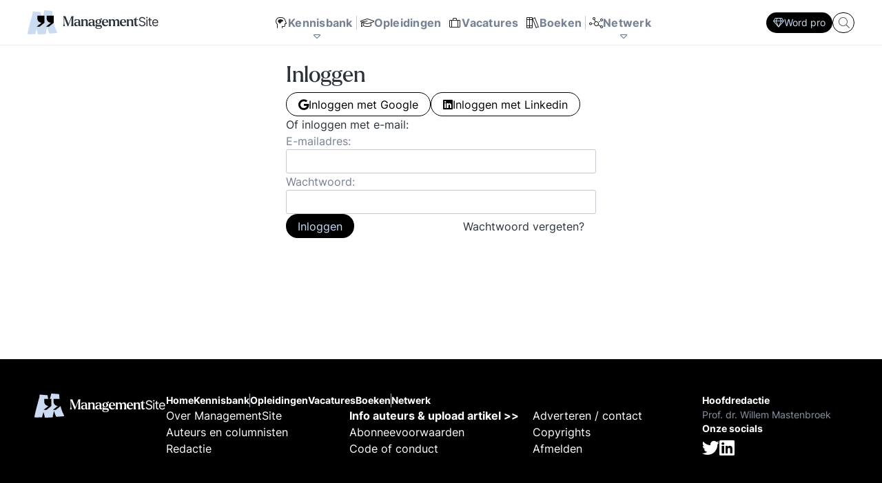

--- FILE ---
content_type: text/html; charset=UTF-8
request_url: https://www.managementsite.nl/inloggen?target=https://www.managementsite.nl/boeken
body_size: 13279
content:
<!DOCTYPE html>
<html lang="nl">
    <head>
        <meta charset="UTF-8">
        <meta name="viewport" content="width=device-width, initial-scale=1.0">
        
        <title>ManagementSite</title>
        
            <meta name="title" content="Inloggen&#x20;-&#x20;ManagementSite">
    <meta name="description" content="Log&#x20;in&#x20;op&#x20;managementsite.nl">
<link rel="canonical" href="https://www.managementsite.nl/inloggen" />

<!-- Open Graph / Facebook -->
<meta property="og:type" content="website">
<meta property="og:url" content="https://www.managementsite.nl/inloggen">
<meta property="og:title" content="Inloggen&#x20;-&#x20;ManagementSite">
    <meta property="og:description" content="Log&#x20;in&#x20;op&#x20;managementsite.nl">

<!-- Twitter -->
<meta property="twitter:card" content="summary_large_image">
<meta property="twitter:url" content="https://www.managementsite.nl/inloggen">
<meta property="twitter:title" content="Inloggen&#x20;-&#x20;ManagementSite">
    <meta property="twitter:description" content="Log&#x20;in&#x20;op&#x20;managementsite.nl">
        
                <link rel="apple-touch-icon" sizes="180x180" href="/img/favicon/apple-touch-icon.png">
        <link rel="icon" type="image/png" sizes="32x32" href="/img/favicon/favicon-32x32.png">
        <link rel="icon" type="image/png" sizes="16x16" href="/img/favicon/favicon-16x16.png">
        <link rel="manifest" href="/img/favicon/site.webmanifest">
        
                <meta name="turbo-cache-control" content="no-cache">
        
                    <link rel="stylesheet" href="/build/front/base.css?v=4ec468e259f67105d0ca752c1cc8eed3041df03b">
<link rel="stylesheet" href="/build/front/search/_search_form_main_menu.module.css?v=4ec468e259f67105d0ca752c1cc8eed3041df03b">
            <link rel="stylesheet" href="/build/front/security/login.module.css?v=4ec468e259f67105d0ca752c1cc8eed3041df03b">
<link rel="stylesheet" href="/build/front/channel/_wordmark.css?v=4ec468e259f67105d0ca752c1cc8eed3041df03b">
<link rel="stylesheet" href="/build/front/article/_card_sm.css?v=4ec468e259f67105d0ca752c1cc8eed3041df03b">
<link rel="stylesheet" href="/build/front/article/_counts.module.css?v=4ec468e259f67105d0ca752c1cc8eed3041df03b">
            
            <link rel="stylesheet" href='/font/inter/font.css'>
            <link rel="stylesheet" href='/font/larken/font.css'>
            <link rel="stylesheet" href='/icon/fontawesome/fontawesome.min.css'>
            <link rel="stylesheet" href='/icon/fontawesome/light.min.css'>
            <link rel="stylesheet" href='/icon/fontawesome/brands.min.css'>
            
            <link rel="stylesheet" href='/build/js/front.min.css?4ec468e259f67105d0ca752c1cc8eed3041df03b'>
            </head>
    <body 
        data-controller=" search"
            >        
            <nav class="main-menu" data-controller="kbmenu nwmenu mainmenubuttons">
        
    <div class="main-menu__top-bar">
        <div class="main-menu__top-bar__inner">
            <div class="main-menu__logo">
                <a href="/">
                    <img src="/img/logo.svg?4ec468e259f67105d0ca752c1cc8eed3041df03b" width="191" height="35" alt="ManagementSite">
                </a>
            </div>
            
            <div class="main-menu__links">
                                                            <a 
                            href="/kennisbank"
                            class=""
                                                                                        data-action="mousemove-&gt;kbmenu&#x23;openSoon&#x20;mouseleave-&gt;kbmenu&#x23;closeSoon"
                                                    >
                            <i class="fal fa-head-side-brain fa-fw"></i>
                            
                            <span>Kennisbank</span>
                            
                                                            <i class="fal fa-caret-down"></i>
                                                    </a>
                                        
                                            <div class="vr"></div>
                                                                                <a 
                            href="/opleidingen"
                            class=""
                                                                                >
                            <i class="fal fa-graduation-cap fa-fw"></i>
                            
                            <span>Opleidingen</span>
                            
                                                    </a>
                                            <a 
                            href="/vacatures"
                            class=""
                                                                                >
                            <i class="fal fa-suitcase fa-fw"></i>
                            
                            <span>Vacatures</span>
                            
                                                    </a>
                                            <a 
                            href="/boeken"
                            class=""
                                                                                >
                            <i class="fal fa-books fa-fw"></i>
                            
                            <span>Boeken</span>
                            
                                                    </a>
                                        
                                            <div class="vr"></div>
                                                                                <a 
                            href="/netwerk"
                            class=""
                                                                                        data-action="mousemove-&gt;nwmenu&#x23;openSoon&#x20;mouseleave-&gt;nwmenu&#x23;closeSoon"
                                                    >
                            <i class="fal fa-chart-network fa-fw"></i>
                            
                            <span>Netwerk</span>
                            
                                                            <i class="fal fa-caret-down"></i>
                                                    </a>
                                        
                                                </div>
            
            <div class="main-menu__buttons">
                                                            <a
                            href="/aanmelden_met_pro?target=https://www.managementsite.nl/boeken"
                            class="btn btn--sm btn--primary" 
                            data-mainmenubuttons-target="button"
                        >
                            <i class="fal fa-gem"></i>
                            Word pro
                        </a>
                                        
                                                    
                <form 
    class="search_1uahw"
    action="/zoeken"
    data-action="submit->search#search"
    data-search-target="form"
>
    <input 
        name="search"
        class="input_1uahw"
        type="text"
        placeholder="Waar bent u naar op zoek?"
        data-search-target="input"
        data-action="
            search#search
            focus->search#showMaybe
            focus->mainmenubuttons#hide
            blur->mainmenubuttons#show
        "
        autocomplete="off"
    >
    
        
        
    <button class="button_1uahw">
        <i class="fal fa-search"></i>
    </button>
</form>            </div>
        </div>
    </div>
    
        <div 
        class="main-menu__kb-bar"
        data-action="
            mouseenter->kbmenu#keepOpen
            mouseleave->kbmenu#closeSoon
        "
        data-kbmenu-target="target"
    >
        <div class="main-menu__kb-channel-bar">
            <div class="top">
                <div class="main-menu__kb-title">
                    <span class="setting " data-action="mouseenter->setting#showEdit mouseleave->setting#hideEdit" data-setting-id="2">Kennisbank</span>
                </div>
                
                <a href="/kennisbank" class="btn btn--primary">
                    <span class="setting " data-action="mouseenter->setting#showEdit mouseleave->setting#hideEdit" data-setting-id="3">Zie overzicht</span>
                </a>
            </div>
            
            <div class="main-menu__kb-channels">
                                                    <a 
                        href="/kennisbank/bestuur"
                        data-channel-id="1"
                        data-kbmenu-target="channel"
                        data-action="
                            mousemove->kbmenu#openSubSoon
                            mouseleave->kbmenu#closeSubSoon
                        "
                        data-kbmenu-channel-id-param="1"
                    >
                        <div class="channel-wordmark" title="Bestuur">
    <div><span>01</span></div>
    <div><span>B</span></div>
</div>                        <b>Bestuur</b>
                        <p>Bestuurlijke inzichten en praktijkervaringen over visie, strategie, sturen op verantwoordelijkheid en bestuurlijke wijsheid. Ook de belangrijke bestuurlijke valkuilen zoals: verhuftering, bestuurlijke drukte, organisatierot en het spel om poen en prestige. Tips en ideeen voor goed bestuur.</p>
                    </a>
                                    <a 
                        href="/kennisbank/innovatie-transitie"
                        data-channel-id="2"
                        data-kbmenu-target="channel"
                        data-action="
                            mousemove->kbmenu#openSubSoon
                            mouseleave->kbmenu#closeSubSoon
                        "
                        data-kbmenu-channel-id-param="2"
                    >
                        <div class="channel-wordmark" title="Innovatie / transitie">
    <div><span>02</span></div>
    <div><span>I/T</span></div>
</div>                        <b>Innovatie / transitie</b>
                        <p>Wat is innovatie? Hoe innovatie realiseren?  Sociale innovatie en een innovatief businessmodel. Zelforganisatie &#039;klein binnen groot&#039;. De transitie naar een zelfsturende organisatie. Distributie van zeggenschap en verantwoordelijkheid naar het laagste niveau in een organisatie waar een vakkundig besluit genomen kan worden.</p>
                    </a>
                                    <a 
                        href="/kennisbank/management"
                        data-channel-id="3"
                        data-kbmenu-target="channel"
                        data-action="
                            mousemove->kbmenu#openSubSoon
                            mouseleave->kbmenu#closeSubSoon
                        "
                        data-kbmenu-channel-id-param="3"
                    >
                        <div class="channel-wordmark" title="Management">
    <div><span>03</span></div>
    <div><span>M</span></div>
</div>                        <b>Management</b>
                        <p>Wat werkt echt? De meest recente inzichten en ervaringen mbt de belangrijkste management onderwerpen, zoals Concurrentiekracht, Corporate communicatie, Digitale transformatie, Leiderschap, Missie en visie

Tips, tools, en business cases voor beter managen en organiseren.</p>
                    </a>
                                    <a 
                        href="/kennisbank/mens-en-werk"
                        data-channel-id="4"
                        data-kbmenu-target="channel"
                        data-action="
                            mousemove->kbmenu#openSubSoon
                            mouseleave->kbmenu#closeSubSoon
                        "
                        data-kbmenu-channel-id-param="4"
                    >
                        <div class="channel-wordmark" title="Mens en Werk">
    <div><span>04</span></div>
    <div><span>MW</span></div>
</div>                        <b>Mens en Werk</b>
                        <p>De balans om het leven en werken goed in te richten. Zingeving, talentontwikkeling en sport helpen. Organisatierot, verhuftering en het spel om poen en prestige zetten op het verkeerde been. Hoe met al die tegenstrijdige krachten omgaan? Hier vindt u een uitgebreid arsenaal aan inzichten en ervaringen over tal van belangrijke onderwerpen mbt mens en werk.</p>
                    </a>
                                    <a 
                        href="/kennisbank/kb-persoonlijke-effectiviteit"
                        data-channel-id="5"
                        data-kbmenu-target="channel"
                        data-action="
                            mousemove->kbmenu#openSubSoon
                            mouseleave->kbmenu#closeSubSoon
                        "
                        data-kbmenu-channel-id-param="5"
                    >
                        <div class="channel-wordmark" title="Persoonlijke Effectiviteit">
    <div><span>05</span></div>
    <div><span>PE</span></div>
</div>                        <b>Persoonlijke Effectiviteit</b>
                        <p>Ken Uzelf! Elke dag zijn er situaties waarin het aankomt op uw persoonlijke effectiviteit. Lastige onderhandelingen, een presentatie voor een kritisch publiek, een vergadering die uit de hand loopt, een acquisitie gesprek waar u tegenop kijkt. Doe uw voordeel met de handreikingen binnen de kennisbank.</p>
                    </a>
                                    <a 
                        href="/kennisbank/vakgebieden"
                        data-channel-id="6"
                        data-kbmenu-target="channel"
                        data-action="
                            mousemove->kbmenu#openSubSoon
                            mouseleave->kbmenu#closeSubSoon
                        "
                        data-kbmenu-channel-id-param="6"
                    >
                        <div class="channel-wordmark" title="Vakgebieden en Sectoren">
    <div><span>06</span></div>
    <div><span>VS</span></div>
</div>                        <b>Vakgebieden en Sectoren</b>
                        <p>Volg de laatste ontwikkelingen binnen uw vakgebied of in uw sector.  Ontwikkel Strategisch HRM, De rol van de financieel manager. De slaagkansen van ICT projecten? Ieder zijn eigen specialisme en vaardigheden. Volg de laatste trends voor elke professional.</p>
                    </a>
                            </div>
        </div>
        
                    <div 
                class="main-menu__kb-subjects"
                data-kbmenu-target="sub"
                data-channel-id="1"
                data-action="
                    mouseenter->kbmenu#keepSubOpen
                    mouseleave->kbmenu#closeSubSoon
                "
                data-kbmenu-channel-id-param="1"
            >
                <div>
                                            <a href="/kennisbank/bestuur/besturing">
                            <span>
                                Besturen en organiseren
                            </span>
                            <i class="fal fa-arrow-circle-right"></i>
                        </a>
                                            <a href="/kennisbank/bestuur/bureaucratie">
                            <span>
                                Bureaucratie
                            </span>
                            <i class="fal fa-arrow-circle-right"></i>
                        </a>
                                            <a href="/kennisbank/bestuur/business-case">
                            <span>
                                Business case
                            </span>
                            <i class="fal fa-arrow-circle-right"></i>
                        </a>
                                            <a href="/kennisbank/bestuur/concurrentiekracht">
                            <span>
                                Concurrentiekracht
                            </span>
                            <i class="fal fa-arrow-circle-right"></i>
                        </a>
                                            <a href="/kennisbank/bestuur/corporate-communicatie">
                            <span>
                                Corporate communicatie
                            </span>
                            <i class="fal fa-arrow-circle-right"></i>
                        </a>
                                            <a href="/kennisbank/bestuur/corporate-governance">
                            <span>
                                Corporate governance
                            </span>
                            <i class="fal fa-arrow-circle-right"></i>
                        </a>
                                            <a href="/kennisbank/bestuur/fusie">
                            <span>
                                Fusie
                            </span>
                            <i class="fal fa-arrow-circle-right"></i>
                        </a>
                                            <a href="/kennisbank/bestuur/globalisering">
                            <span>
                                Globalisering
                            </span>
                            <i class="fal fa-arrow-circle-right"></i>
                        </a>
                                            <a href="/kennisbank/bestuur/kernwaarden">
                            <span>
                                Kernwaarden
                            </span>
                            <i class="fal fa-arrow-circle-right"></i>
                        </a>
                                            <a href="/kennisbank/bestuur/kritische-succesfactoren">
                            <span>
                                Kritische succesfactoren
                            </span>
                            <i class="fal fa-arrow-circle-right"></i>
                        </a>
                                            <a href="/kennisbank/bestuur/leiderschap">
                            <span>
                                Leiderschap
                            </span>
                            <i class="fal fa-arrow-circle-right"></i>
                        </a>
                                            <a href="/kennisbank/bestuur/marketingplan">
                            <span>
                                Marketingplan
                            </span>
                            <i class="fal fa-arrow-circle-right"></i>
                        </a>
                                            <a href="/kennisbank/bestuur/missie-visie">
                            <span>
                                Missie en visie
                            </span>
                            <i class="fal fa-arrow-circle-right"></i>
                        </a>
                                            <a href="/kennisbank/bestuur/netwerkorganisatie">
                            <span>
                                Netwerkorganisatie
                            </span>
                            <i class="fal fa-arrow-circle-right"></i>
                        </a>
                                            <a href="/kennisbank/bestuur/ondernemingsplan-businessplan">
                            <span>
                                Ondernemingsplan, businessplan
                            </span>
                            <i class="fal fa-arrow-circle-right"></i>
                        </a>
                                            <a href="/kennisbank/bestuur/organisatiecultuur">
                            <span>
                                Organisatiecultuur
                            </span>
                            <i class="fal fa-arrow-circle-right"></i>
                        </a>
                                            <a href="/kennisbank/bestuur/organisatieontwerp">
                            <span>
                                Bedrijfskunde &amp; Organisatieontwerp
                            </span>
                            <i class="fal fa-arrow-circle-right"></i>
                        </a>
                                            <a href="/kennisbank/bestuur/reputatie-management">
                            <span>
                                Reputatie management
                            </span>
                            <i class="fal fa-arrow-circle-right"></i>
                        </a>
                                            <a href="/kennisbank/bestuur/alliantiemanagement">
                            <span>
                                Samenwerking tussen organisaties
                            </span>
                            <i class="fal fa-arrow-circle-right"></i>
                        </a>
                                            <a href="/kennisbank/bestuur/strategie">
                            <span>
                                Strategie ontwikkeling en uitvoering
                            </span>
                            <i class="fal fa-arrow-circle-right"></i>
                        </a>
                                    </div>
            </div>
                    <div 
                class="main-menu__kb-subjects"
                data-kbmenu-target="sub"
                data-channel-id="2"
                data-action="
                    mouseenter->kbmenu#keepSubOpen
                    mouseleave->kbmenu#closeSubSoon
                "
                data-kbmenu-channel-id-param="2"
            >
                <div>
                                            <a href="/kennisbank/innovatie-transitie/business-model-verdienmodel">
                            <span>
                                Business model, verdienmodel
                            </span>
                            <i class="fal fa-arrow-circle-right"></i>
                        </a>
                                            <a href="/kennisbank/innovatie-transitie/continue-resultaatverbetering">
                            <span>
                                Continue resultaatverbetering
                            </span>
                            <i class="fal fa-arrow-circle-right"></i>
                        </a>
                                            <a href="/kennisbank/innovatie-transitie/digitale-transformatie-organisaties">
                            <span>
                                Digitale transformatie
                            </span>
                            <i class="fal fa-arrow-circle-right"></i>
                        </a>
                                            <a href="/kennisbank/innovatie-transitie/disruptie">
                            <span>
                                Disruptie
                            </span>
                            <i class="fal fa-arrow-circle-right"></i>
                        </a>
                                            <a href="/kennisbank/innovatie-transitie/duurzaam">
                            <span>
                                Duurzaam ondernemen
                            </span>
                            <i class="fal fa-arrow-circle-right"></i>
                        </a>
                                            <a href="/kennisbank/innovatie-transitie/innovatie">
                            <span>
                                Innovatie
                            </span>
                            <i class="fal fa-arrow-circle-right"></i>
                        </a>
                                            <a href="/kennisbank/innovatie-transitie/innovatief-organiseren">
                            <span>
                                Innovatief organiseren
                            </span>
                            <i class="fal fa-arrow-circle-right"></i>
                        </a>
                                            <a href="/kennisbank/innovatie-transitie/kennismanagement">
                            <span>
                                Kennismanagement
                            </span>
                            <i class="fal fa-arrow-circle-right"></i>
                        </a>
                                            <a href="/kennisbank/innovatie-transitie/sturen-op-verantwoordelijkheid">
                            <span>
                                Sturen op verantwoordelijkheid
                            </span>
                            <i class="fal fa-arrow-circle-right"></i>
                        </a>
                                            <a href="/kennisbank/innovatie-transitie/wendbaarheid-organisaties">
                            <span>
                                Agile werken en Wendbaarheid
                            </span>
                            <i class="fal fa-arrow-circle-right"></i>
                        </a>
                                            <a href="/kennisbank/innovatie-transitie/zelfsturing-zelforganisatie-zelfsturende-teams">
                            <span>
                                Zelforganisatie en zelfsturende teams
                            </span>
                            <i class="fal fa-arrow-circle-right"></i>
                        </a>
                                            <a href="/kennisbank/innovatie-transitie/ict-projectmanagement-bij-de-overheid">
                            <span>
                                ICT projectmanagement bij de overheid
                            </span>
                            <i class="fal fa-arrow-circle-right"></i>
                        </a>
                                            <a href="/kennisbank/innovatie-transitie/artificial-intelligence">
                            <span>
                                Artificial Intelligence
                            </span>
                            <i class="fal fa-arrow-circle-right"></i>
                        </a>
                                            <a href="/kennisbank/innovatie-transitie/interactie-patronen-voorbeelden-hoe-hanteren-essentie-en-principes">
                            <span>
                                Interactie patronen: Hoe hanteren?
                            </span>
                            <i class="fal fa-arrow-circle-right"></i>
                        </a>
                                    </div>
            </div>
                    <div 
                class="main-menu__kb-subjects"
                data-kbmenu-target="sub"
                data-channel-id="3"
                data-action="
                    mouseenter->kbmenu#keepSubOpen
                    mouseleave->kbmenu#closeSubSoon
                "
                data-kbmenu-channel-id-param="3"
            >
                <div>
                                            <a href="/kennisbank/management/balanced-scorecard">
                            <span>
                                Balanced Scorecard
                            </span>
                            <i class="fal fa-arrow-circle-right"></i>
                        </a>
                                            <a href="/kennisbank/management/competentie-management">
                            <span>
                                Competentie management
                            </span>
                            <i class="fal fa-arrow-circle-right"></i>
                        </a>
                                            <a href="/kennisbank/management/complexiteit-versus-eenvoud-organisaties">
                            <span>
                                Complexiteit versus eenvoud in organisaties
                            </span>
                            <i class="fal fa-arrow-circle-right"></i>
                        </a>
                                            <a href="/kennisbank/management/crisismanagement">
                            <span>
                                Crisismanagement
                            </span>
                            <i class="fal fa-arrow-circle-right"></i>
                        </a>
                                            <a href="/kennisbank/management/internet-en-uw-bedrijf">
                            <span>
                                Internet en uw bedrijf
                            </span>
                            <i class="fal fa-arrow-circle-right"></i>
                        </a>
                                            <a href="/kennisbank/management/it-business">
                            <span>
                                IT en Business
                            </span>
                            <i class="fal fa-arrow-circle-right"></i>
                        </a>
                                            <a href="/kennisbank/management/klachtenmanagement">
                            <span>
                                Klachtenmanagement
                            </span>
                            <i class="fal fa-arrow-circle-right"></i>
                        </a>
                                            <a href="/kennisbank/management/klantgerichtheid">
                            <span>
                                Klantgerichtheid
                            </span>
                            <i class="fal fa-arrow-circle-right"></i>
                        </a>
                                            <a href="/kennisbank/management/kwaliteitsmanagement">
                            <span>
                                Kwaliteitsmanagement
                            </span>
                            <i class="fal fa-arrow-circle-right"></i>
                        </a>
                                            <a href="/kennisbank/management/lean">
                            <span>
                                Lean management en werken
                            </span>
                            <i class="fal fa-arrow-circle-right"></i>
                        </a>
                                            <a href="/kennisbank/management/management-cases">
                            <span>
                                Management cases
                            </span>
                            <i class="fal fa-arrow-circle-right"></i>
                        </a>
                                            <a href="/kennisbank/management/management-development">
                            <span>
                                Management Development
                            </span>
                            <i class="fal fa-arrow-circle-right"></i>
                        </a>
                                            <a href="/kennisbank/management/management-modellen">
                            <span>
                                Management modellen
                            </span>
                            <i class="fal fa-arrow-circle-right"></i>
                        </a>
                                            <a href="/kennisbank/management/ondernemerschap">
                            <span>
                                Ondernemerschap
                            </span>
                            <i class="fal fa-arrow-circle-right"></i>
                        </a>
                                            <a href="/kennisbank/management/oplossingsgericht-managen">
                            <span>
                                Oplossingsgericht managen
                            </span>
                            <i class="fal fa-arrow-circle-right"></i>
                        </a>
                                            <a href="/kennisbank/management/outsourcing">
                            <span>
                                Outsourcing en off-shoring
                            </span>
                            <i class="fal fa-arrow-circle-right"></i>
                        </a>
                                            <a href="/kennisbank/management/performance-management">
                            <span>
                                Performance management
                            </span>
                            <i class="fal fa-arrow-circle-right"></i>
                        </a>
                                            <a href="/kennisbank/management/prestatie-indicatoren">
                            <span>
                                Prestatie indicatoren
                            </span>
                            <i class="fal fa-arrow-circle-right"></i>
                        </a>
                                            <a href="/kennisbank/management/projectmanagement">
                            <span>
                                Projectmanagement
                            </span>
                            <i class="fal fa-arrow-circle-right"></i>
                        </a>
                                            <a href="/kennisbank/management/rijnlands-organiseren">
                            <span>
                                Rijnlands Organiseren
                            </span>
                            <i class="fal fa-arrow-circle-right"></i>
                        </a>
                                            <a href="/kennisbank/management/risicomanagement">
                            <span>
                                Risicomanagement
                            </span>
                            <i class="fal fa-arrow-circle-right"></i>
                        </a>
                                            <a href="/kennisbank/management/scrum-agile">
                            <span>
                                Scrum - Agile
                            </span>
                            <i class="fal fa-arrow-circle-right"></i>
                        </a>
                                            <a href="/kennisbank/management/slimmer-werken">
                            <span>
                                Slimmer werken
                            </span>
                            <i class="fal fa-arrow-circle-right"></i>
                        </a>
                                            <a href="/kennisbank/management/verandermanagement">
                            <span>
                                Verandermanagement
                            </span>
                            <i class="fal fa-arrow-circle-right"></i>
                        </a>
                                            <a href="/kennisbank/management/weerstand-tegen-verandering">
                            <span>
                                Weerstand tegen verandering
                            </span>
                            <i class="fal fa-arrow-circle-right"></i>
                        </a>
                                    </div>
            </div>
                    <div 
                class="main-menu__kb-subjects"
                data-kbmenu-target="sub"
                data-channel-id="4"
                data-action="
                    mouseenter->kbmenu#keepSubOpen
                    mouseleave->kbmenu#closeSubSoon
                "
                data-kbmenu-channel-id-param="4"
            >
                <div>
                                            <a href="/kennisbank/mens-en-werk/betrokkenheid-commitment">
                            <span>
                                Betrokkenheid, commitment
                            </span>
                            <i class="fal fa-arrow-circle-right"></i>
                        </a>
                                            <a href="/kennisbank/mens-en-werk/burnout-stress-werkdruk">
                            <span>
                                Burn-out, stress, werkdruk
                            </span>
                            <i class="fal fa-arrow-circle-right"></i>
                        </a>
                                            <a href="/kennisbank/mens-en-werk/menselijke-maat">
                            <span>
                                De Menselijke maat
                            </span>
                            <i class="fal fa-arrow-circle-right"></i>
                        </a>
                                            <a href="/kennisbank/mens-en-werk/diversiteit">
                            <span>
                                Diversiteit in organisaties
                            </span>
                            <i class="fal fa-arrow-circle-right"></i>
                        </a>
                                            <a href="/kennisbank/mens-en-werk/ethiek-integriteit-moreel-kompas">
                            <span>
                                Ethiek, integriteit, moreel kompas
                            </span>
                            <i class="fal fa-arrow-circle-right"></i>
                        </a>
                                            <a href="/kennisbank/mens-en-werk/nieuwe-werken">
                            <span>
                                Het Nieuwe Werken
                            </span>
                            <i class="fal fa-arrow-circle-right"></i>
                        </a>
                                            <a href="/kennisbank/mens-en-werk/het-spel-om-poen-en-prestige">
                            <span>
                                Het spel om poen en prestige
                            </span>
                            <i class="fal fa-arrow-circle-right"></i>
                        </a>
                                            <a href="/kennisbank/mens-en-werk/hufters-op-de-werkvloer">
                            <span>
                                Hufters op de werkvloer
                            </span>
                            <i class="fal fa-arrow-circle-right"></i>
                        </a>
                                            <a href="/kennisbank/mens-en-werk/investors-in-people">
                            <span>
                                Investors in People
                            </span>
                            <i class="fal fa-arrow-circle-right"></i>
                        </a>
                                            <a href="/kennisbank/mens-en-werk/scholing-en-werk">
                            <span>
                                Scholing en werk
                            </span>
                            <i class="fal fa-arrow-circle-right"></i>
                        </a>
                                            <a href="/kennisbank/mens-en-werk/seks-en-werk">
                            <span>
                                Seks en werk
                            </span>
                            <i class="fal fa-arrow-circle-right"></i>
                        </a>
                                            <a href="/kennisbank/mens-en-werk/social-media">
                            <span>
                                Social Media in en om de organisatie
                            </span>
                            <i class="fal fa-arrow-circle-right"></i>
                        </a>
                                            <a href="/kennisbank/mens-en-werk/solliciteren-recruteren">
                            <span>
                                Solliciteren, recruteren
                            </span>
                            <i class="fal fa-arrow-circle-right"></i>
                        </a>
                                            <a href="/kennisbank/mens-en-werk/sport-en-werk">
                            <span>
                                SportManagement
                            </span>
                            <i class="fal fa-arrow-circle-right"></i>
                        </a>
                                            <a href="/kennisbank/mens-en-werk/talent-ontwikkeling">
                            <span>
                                Talent ontwikkeling
                            </span>
                            <i class="fal fa-arrow-circle-right"></i>
                        </a>
                                            <a href="/kennisbank/mens-en-werk/verwaarlozing-en-organisatierot">
                            <span>
                                Verwaarlozing en organisatierot
                            </span>
                            <i class="fal fa-arrow-circle-right"></i>
                        </a>
                                            <a href="/kennisbank/mens-en-werk/werkvloer">
                            <span>
                                Werkvloer
                            </span>
                            <i class="fal fa-arrow-circle-right"></i>
                        </a>
                                            <a href="/kennisbank/mens-en-werk/work-life-balance">
                            <span>
                                Work-Life Balance
                            </span>
                            <i class="fal fa-arrow-circle-right"></i>
                        </a>
                                            <a href="/kennisbank/mens-en-werk/zingeving">
                            <span>
                                Zingeving in werk en organisatie
                            </span>
                            <i class="fal fa-arrow-circle-right"></i>
                        </a>
                                    </div>
            </div>
                    <div 
                class="main-menu__kb-subjects"
                data-kbmenu-target="sub"
                data-channel-id="5"
                data-action="
                    mouseenter->kbmenu#keepSubOpen
                    mouseleave->kbmenu#closeSubSoon
                "
                data-kbmenu-channel-id-param="5"
            >
                <div>
                                            <a href="/kennisbank/kb-persoonlijke-effectiviteit/accountmanagement">
                            <span>
                                Accountmanagement
                            </span>
                            <i class="fal fa-arrow-circle-right"></i>
                        </a>
                                            <a href="/kennisbank/kb-persoonlijke-effectiviteit/acquisitie">
                            <span>
                                Acquisitie
                            </span>
                            <i class="fal fa-arrow-circle-right"></i>
                        </a>
                                            <a href="/kennisbank/kb-persoonlijke-effectiviteit/assessment">
                            <span>
                                Assessment
                            </span>
                            <i class="fal fa-arrow-circle-right"></i>
                        </a>
                                            <a href="/kennisbank/kb-persoonlijke-effectiviteit/beoordelen">
                            <span>
                                Beoordelen
                            </span>
                            <i class="fal fa-arrow-circle-right"></i>
                        </a>
                                            <a href="/kennisbank/kb-persoonlijke-effectiviteit/beter-schrijven">
                            <span>
                                Beter Schrijven
                            </span>
                            <i class="fal fa-arrow-circle-right"></i>
                        </a>
                                            <a href="/kennisbank/kb-persoonlijke-effectiviteit/coaching">
                            <span>
                                Coaching
                            </span>
                            <i class="fal fa-arrow-circle-right"></i>
                        </a>
                                            <a href="/kennisbank/kb-persoonlijke-effectiviteit/conflicthantering-mediation">
                            <span>
                                Conflicthantering / Mediation
                            </span>
                            <i class="fal fa-arrow-circle-right"></i>
                        </a>
                                            <a href="/kennisbank/kb-persoonlijke-effectiviteit/creativiteit">
                            <span>
                                Creativiteit
                            </span>
                            <i class="fal fa-arrow-circle-right"></i>
                        </a>
                                            <a href="/kennisbank/kb-persoonlijke-effectiviteit/emotie-management">
                            <span>
                                Emotie management
                            </span>
                            <i class="fal fa-arrow-circle-right"></i>
                        </a>
                                            <a href="/kennisbank/kb-persoonlijke-effectiviteit/feedback">
                            <span>
                                Feedback
                            </span>
                            <i class="fal fa-arrow-circle-right"></i>
                        </a>
                                            <a href="/kennisbank/kb-persoonlijke-effectiviteit/gedragsverandering">
                            <span>
                                Gedragsverandering
                            </span>
                            <i class="fal fa-arrow-circle-right"></i>
                        </a>
                                            <a href="/kennisbank/kb-persoonlijke-effectiviteit/interne-communicatie-samenwerking">
                            <span>
                                Interne communicatie en samenwerking
                            </span>
                            <i class="fal fa-arrow-circle-right"></i>
                        </a>
                                            <a href="/kennisbank/kb-persoonlijke-effectiviteit/leiding-ontvangen-omgaan-met-baas">
                            <span>
                                Leiding ontvangen
                            </span>
                            <i class="fal fa-arrow-circle-right"></i>
                        </a>
                                            <a href="/kennisbank/kb-persoonlijke-effectiviteit/leidinggeven">
                            <span>
                                Leidinggeven
                            </span>
                            <i class="fal fa-arrow-circle-right"></i>
                        </a>
                                            <a href="/kennisbank/kb-persoonlijke-effectiviteit/onderhandelen">
                            <span>
                                Onderhandelen
                            </span>
                            <i class="fal fa-arrow-circle-right"></i>
                        </a>
                                            <a href="/kennisbank/kb-persoonlijke-effectiviteit/personal-branding">
                            <span>
                                Personal Branding
                            </span>
                            <i class="fal fa-arrow-circle-right"></i>
                        </a>
                                            <a href="/kennisbank/kb-persoonlijke-effectiviteit/presentatie">
                            <span>
                                Presentatie
                            </span>
                            <i class="fal fa-arrow-circle-right"></i>
                        </a>
                                            <a href="/kennisbank/kb-persoonlijke-effectiviteit/probleemoplossing-en-besluitvorming">
                            <span>
                                Probleemoplossing en besluitvorming
                            </span>
                            <i class="fal fa-arrow-circle-right"></i>
                        </a>
                                            <a href="/kennisbank/kb-persoonlijke-effectiviteit/professionalisering">
                            <span>
                                Professionalisering
                            </span>
                            <i class="fal fa-arrow-circle-right"></i>
                        </a>
                                            <a href="/kennisbank/kb-persoonlijke-effectiviteit/sociale-vaardigheden">
                            <span>
                                Sociale vaardigheden
                            </span>
                            <i class="fal fa-arrow-circle-right"></i>
                        </a>
                                            <a href="/kennisbank/kb-persoonlijke-effectiviteit/team-ontwikkeling">
                            <span>
                                Team ontwikkeling
                            </span>
                            <i class="fal fa-arrow-circle-right"></i>
                        </a>
                                            <a href="/kennisbank/kb-persoonlijke-effectiviteit/vergaderen">
                            <span>
                                Vergaderen
                            </span>
                            <i class="fal fa-arrow-circle-right"></i>
                        </a>
                                    </div>
            </div>
                    <div 
                class="main-menu__kb-subjects"
                data-kbmenu-target="sub"
                data-channel-id="6"
                data-action="
                    mouseenter->kbmenu#keepSubOpen
                    mouseleave->kbmenu#closeSubSoon
                "
                data-kbmenu-channel-id-param="6"
            >
                <div>
                                            <a href="/kennisbank/vakgebieden/inkoop">
                            <span>
                                Beter inkopen
                            </span>
                            <i class="fal fa-arrow-circle-right"></i>
                        </a>
                                            <a href="/kennisbank/vakgebieden/detailhandel-retail">
                            <span>
                                Detailhandel &amp; retail
                            </span>
                            <i class="fal fa-arrow-circle-right"></i>
                        </a>
                                            <a href="/kennisbank/vakgebieden/familiebedrijven">
                            <span>
                                Familiebedrijven
                            </span>
                            <i class="fal fa-arrow-circle-right"></i>
                        </a>
                                            <a href="/kennisbank/vakgebieden/financieel-management">
                            <span>
                                Financieel management
                            </span>
                            <i class="fal fa-arrow-circle-right"></i>
                        </a>
                                            <a href="/kennisbank/vakgebieden/human-resources-management">
                            <span>
                                Human Resources Management
                            </span>
                            <i class="fal fa-arrow-circle-right"></i>
                        </a>
                                            <a href="/kennisbank/vakgebieden/ict-internet">
                            <span>
                                ICT &amp; Internet
                            </span>
                            <i class="fal fa-arrow-circle-right"></i>
                        </a>
                                            <a href="/kennisbank/vakgebieden/logistiek-supply-chain-management">
                            <span>
                                Logistiek &amp; Supply chain management
                            </span>
                            <i class="fal fa-arrow-circle-right"></i>
                        </a>
                                            <a href="/kennisbank/vakgebieden/non-profit-semi-publieke-organisaties-bestuur">
                            <span>
                                Non-profit
                            </span>
                            <i class="fal fa-arrow-circle-right"></i>
                        </a>
                                            <a href="/kennisbank/vakgebieden/onderwijs">
                            <span>
                                Onderwijs
                            </span>
                            <i class="fal fa-arrow-circle-right"></i>
                        </a>
                                            <a href="/kennisbank/vakgebieden/online-marketing">
                            <span>
                                Online Marketing
                            </span>
                            <i class="fal fa-arrow-circle-right"></i>
                        </a>
                                            <a href="/kennisbank/vakgebieden/organisatieadvies-consultancy">
                            <span>
                                Organisatieadvies en consultancy
                            </span>
                            <i class="fal fa-arrow-circle-right"></i>
                        </a>
                                            <a href="/kennisbank/vakgebieden/overheid">
                            <span>
                                Overheid
                            </span>
                            <i class="fal fa-arrow-circle-right"></i>
                        </a>
                                            <a href="/kennisbank/vakgebieden/personeelsbeleid">
                            <span>
                                Personeelsbeleid
                            </span>
                            <i class="fal fa-arrow-circle-right"></i>
                        </a>
                                            <a href="/kennisbank/vakgebieden/beter-verkopen-sales">
                            <span>
                                Sales / Verkopen
                            </span>
                            <i class="fal fa-arrow-circle-right"></i>
                        </a>
                                            <a href="/kennisbank/vakgebieden/zakelijke-dienstverlening">
                            <span>
                                Zakelijke dienstverlening
                            </span>
                            <i class="fal fa-arrow-circle-right"></i>
                        </a>
                                            <a href="/kennisbank/vakgebieden/zorg">
                            <span>
                                Zorg
                            </span>
                            <i class="fal fa-arrow-circle-right"></i>
                        </a>
                                    </div>
            </div>
            </div>
    
        <div 
        class="main-menu__nw-bar"
        data-action="
            mouseenter->nwmenu#keepOpen
            mouseleave->nwmenu#closeSoon
        "
        data-nwmenu-target="target"
    >
        <div class="main-menu__nw-partner-bar">
            <div class="top">
                <div class="main-menu__nw-title">
                    <span class="setting " data-action="mouseenter->setting#showEdit mouseleave->setting#hideEdit" data-setting-id="153">Netwerk</span>
                </div>
                
                <a href="/netwerk" class="btn btn--secondary">
                    <span class="setting " data-action="mouseenter->setting#showEdit mouseleave->setting#hideEdit" data-setting-id="154">Zie overzicht</span>
                </a>
            </div>
            
            <div class="main-menu__nw-partners">
                                                    <a 
                        href="/netwerk/jonge-bazen"
                        data-partner-id="3"
                        data-nwmenu-target="partner"
                        data-action="
                            mousemove->nwmenu#openPartnerSoon
                            mouseleave->nwmenu#closePartnerSoon
                        "
                        data-nwmenu-partner-id-param="3"
                    >
                        <img src="/resized/2022/12/jonge-bazen-gekaderd.png_500x500_nocrop.webp">
                        <span>De praktijk van het jonge leiding geven</span>
                    </a>
                                    <a 
                        href="/netwerk/de-laatste-meter"
                        data-partner-id="4"
                        data-nwmenu-target="partner"
                        data-action="
                            mousemove->nwmenu#openPartnerSoon
                            mouseleave->nwmenu#closePartnerSoon
                        "
                        data-nwmenu-partner-id-param="4"
                    >
                        <img src="/resized/2022/12/de-laatste-meter-gekaderd.png_500x500_nocrop.webp">
                        <span>Het einde in logistiek</span>
                    </a>
                                    <a 
                        href="/netwerk/management-pro"
                        data-partner-id="1"
                        data-nwmenu-target="partner"
                        data-action="
                            mousemove->nwmenu#openPartnerSoon
                            mouseleave->nwmenu#closePartnerSoon
                        "
                        data-nwmenu-partner-id-param="1"
                    >
                        <img src="/resized/2022/12/management-pro-gekaderd.png_500x500_nocrop.webp">
                        <span>De management trendwatcher</span>
                    </a>
                                    <a 
                        href="/netwerk/1-minute-manager"
                        data-partner-id="6"
                        data-nwmenu-target="partner"
                        data-action="
                            mousemove->nwmenu#openPartnerSoon
                            mouseleave->nwmenu#closePartnerSoon
                        "
                        data-nwmenu-partner-id-param="6"
                    >
                        <img src="/resized/2022/12/1-minute-manager-gekaderd.png_500x500_nocrop.webp">
                        <span>De management almanak</span>
                    </a>
                                    <a 
                        href="/netwerk/innovatieforganiseren"
                        data-partner-id="5"
                        data-nwmenu-target="partner"
                        data-action="
                            mousemove->nwmenu#openPartnerSoon
                            mouseleave->nwmenu#closePartnerSoon
                        "
                        data-nwmenu-partner-id-param="5"
                    >
                        <img src="/resized/2022/12/innovatief-organiseren-gekaderd.png_500x500_nocrop.webp">
                        <span>Forum slimmer werken en sociale innovatie</span>
                    </a>
                                    <a 
                        href="/netwerk/gek-op-klanten"
                        data-partner-id="2"
                        data-nwmenu-target="partner"
                        data-action="
                            mousemove->nwmenu#openPartnerSoon
                            mouseleave->nwmenu#closePartnerSoon
                        "
                        data-nwmenu-partner-id-param="2"
                    >
                        <img src="/resized/2022/12/gek-op-klanten-gekaderd.png_500x500_nocrop.webp">
                        <span>Uw dagelijkse marketing prikkel</span>
                    </a>
                            </div>
        </div>
        
                    <div 
                class="main-menu__nw-articles"
                data-nwmenu-target="partner"
                data-partner-id="3"
                data-action="
                    mouseenter->nwmenu#keepPartnerOpen
                    mouseleave->nwmenu#closePartnerSoon
                "
                data-nwmenu-partner-id-param="3"
            >
                <div class="left">
                    <div class="title">Jonge Bazen</div>
                    <div class="subtitle">De praktijk van het jonge leiding geven</div>
                    <div class="text-block"><p>Bert Overbeek is management-trainer, team-coach en interim manager. Opgeleid door NS en Schouten en Nelissen, besloot hij na 25 jaar loondienst om voor zichzelf te gaan werken. &nbsp;Hij wilde zijn klanten meer op maat bedienen.&nbsp; Ook wilde hij de kwaliteit van zijn werk vergroten en hij had het gevoel dat hij daarvoor onafhankelijk moest kunnen opereren.&nbsp;&nbsp;</p>
<p>Prof. dr. Mastenbroek van Managementsite &lsquo;ontdekte&rsquo; dat Bert een originele management-denker en -schrijver was. Hij vroeg hem in 2006 of hij een weblog voor jonge managers wilde bijhouden, als partnerlink van het veelgelezen ManagementSite. Sindsdien schreef hij meer dan 2000 artikelen zeven managementboeken. &nbsp;Ze werden uitgegeven door Haystack en door Futuro Uitgevers. Vier boeken werden bestsellers en eindigden in de Managementboek top 5.&nbsp;</p>
<p>Overbeek vindt kennisdeling zo belangrijk, dat hij hier op Jongebazen de finesses van het managementvak deelt met zijn collega&rsquo;s. Het is nodig in tijden van verandering. Aritificial Intelligence heeft dan ook volop zijn aandacht, maar vooral in combinatie met gedrag: wat wordt de rol van de mens straks en hoe kan hij zich daarop voorbereiden? Het gaat bij Bert trouwens&nbsp; niet alleen over AI. In zijn boek 'De Schakelaar' zet hij uiteen hoe hij vindt dat de manager van de toekomst zijn teams tot maximale prestaties kan leiden.&nbsp;</p>
<p>Correspondentie met Bert Overbeek gaat via icloud.com. Gewoon zijn naam in kleine letters ervoor en er is contact. Zijn website? bertoverbeek.com&nbsp;</p></div>
                </div>
                <div class="right">
                                            <a href="/jonge-bazen/waar-leiderschap-en-management-uiteindelijk-op-neerkomt" class="article-card article-card--sm" data-test="article-card--sm">
    <div class="top">
                
        <time>26 okt.‘25</time>
    </div>
    
    <div class="middle">
        <img src="/resized/2025/10/img_6467.jpg_200x200_crop.webp" alt="IMG 6467">
        
        <flex-col gap="0px">
            <h4 title="Waar leiderschap en management uiteindelijk op neerkomt">Waar leiderschap en management uiteindelijk op neerkomt</h4>
            <h6>Bert Overbeek</h6>
        </flex-col>
    </div>
    
    <div class="bottom">
        <div title="Aantal pageviews" class="count-row_9ikc6">
    <i class="fal fa-fw fa-eye"></i>
    <span>66</span>
</div>

<div title="Aantal reacties" class="count-row_9ikc6">
    <i class="fal fa-fw fa-comment-lines"></i>
    <span>0</span>
</div>

    </div>
</a>                                            <a href="/jonge-bazen/kolb-en-de-leerstijlen-zijn-wetenschappelijk-niet-houdbaar" class="article-card article-card--sm" data-test="article-card--sm">
    <div class="top">
                
        <time>6 okt.‘25</time>
    </div>
    
    <div class="middle">
        <img src="/resized/2024/07/img_6712.jpg_200x200_crop.webp" alt="IMG 6712">
        
        <flex-col gap="0px">
            <h4 title="Kolb en de leerstijlen zijn wetenschappelijk niet houdbaar">Kolb en de leerstijlen zijn wetenschappelijk niet houdbaar</h4>
            <h6>Bert Overbeek</h6>
        </flex-col>
    </div>
    
    <div class="bottom">
        <div title="Aantal pageviews" class="count-row_9ikc6">
    <i class="fal fa-fw fa-eye"></i>
    <span>331</span>
</div>

<div title="Aantal reacties" class="count-row_9ikc6">
    <i class="fal fa-fw fa-comment-lines"></i>
    <span>0</span>
</div>

    </div>
</a>                                            <a href="/jonge-bazen/missie-visie-en-strategie-past-niet-altijd" class="article-card article-card--sm" data-test="article-card--sm">
    <div class="top">
                
        <time>23 sep.‘25</time>
    </div>
    
    <div class="middle">
        <img src="/resized/2025/09/img_5164.jpg_200x200_crop.webp" alt="IMG 5164">
        
        <flex-col gap="0px">
            <h4 title="Missie, visie en strategie: past niet altijd">Missie, visie en strategie: past niet altijd</h4>
            <h6>Bert Overbeek</h6>
        </flex-col>
    </div>
    
    <div class="bottom">
        <div title="Aantal pageviews" class="count-row_9ikc6">
    <i class="fal fa-fw fa-eye"></i>
    <span>221</span>
</div>

<div title="Aantal reacties" class="count-row_9ikc6">
    <i class="fal fa-fw fa-comment-lines"></i>
    <span>1</span>
</div>

    </div>
</a>                                    </div>
            </div>
                    <div 
                class="main-menu__nw-articles"
                data-nwmenu-target="partner"
                data-partner-id="4"
                data-action="
                    mouseenter->nwmenu#keepPartnerOpen
                    mouseleave->nwmenu#closePartnerSoon
                "
                data-nwmenu-partner-id-param="4"
            >
                <div class="left">
                    <div class="title">De Laatste Meter</div>
                    <div class="subtitle">Het einde in logistiek</div>
                    <div class="text-block"><p>Het is zo vanzelfsprekend: logistiek. Thuis, wanneer een meubelzaak een wandmeubel aflevert en opbouwt. In de supermarkt, waar juist die diepvriesmaaltijd die zo goed smaakt in het schap ligt. Of wanneer de auto een beurt krijgt. Maar iedereen ervaart ook uitverkochte producten, kwaliteitsproblemen, overtollige voorraden en eindeloos wachten op de verwarmingsmonteur. De weblog DeLaatsteMeter.nl gaat je daarbij helpen.</p></div>
                </div>
                <div class="right">
                                            <a href="/de-laatste-meter/elektrisch-rijden-hoe-leg-ik-het-mijn-klant-uit" class="article-card article-card--sm" data-test="article-card--sm">
    <div class="top">
                    <div class="pill--secondary">Duurzaam ondernemen</div>
                
        <time>21 okt.‘25</time>
    </div>
    
    <div class="middle">
        <img src="/resized/2025/10/electric-truck-e-truck-charging-station.jpg_200x200_crop.webp" alt="Electric Truck (E Truck) Charging Station">
        
        <flex-col gap="0px">
            <h4 title="Elektrisch rijden... Help, hoe leg ik het mijn klant uit?">Elektrisch rijden... Help, hoe leg ik het mijn klant uit?</h4>
            <h6>Walther Ploos van Amstel</h6>
        </flex-col>
    </div>
    
    <div class="bottom">
        <div title="Aantal pageviews" class="count-row_9ikc6">
    <i class="fal fa-fw fa-eye"></i>
    <span>84</span>
</div>

<div title="Aantal reacties" class="count-row_9ikc6">
    <i class="fal fa-fw fa-comment-lines"></i>
    <span>0</span>
</div>

    </div>
</a>                                            <a href="/de-laatste-meter/we-willen-snel-naar-elektrische-vrachtwagens-maar-vergeet-de-afbouw-van-diesel-niet" class="article-card article-card--sm" data-test="article-card--sm">
    <div class="top">
                    <div class="pill--secondary">Duurzaam ondernemen</div>
                
        <time>21 okt.‘25</time>
    </div>
    
    <div class="middle">
        <img src="/resized/2024/10/shutterstock_2531515271.jpg_200x200_crop.webp" alt="shutterstock 2531515271">
        
        <flex-col gap="0px">
            <h4 title="Ondernemers willen snel naar elektrische vrachtwagens: vergeet dan de afbouw van diesel niet">Ondernemers willen snel naar elektrische vrachtwagens: vergeet dan de afbouw van diesel niet</h4>
            <h6>Walther Ploos van Amstel</h6>
        </flex-col>
    </div>
    
    <div class="bottom">
        <div title="Aantal pageviews" class="count-row_9ikc6">
    <i class="fal fa-fw fa-eye"></i>
    <span>72</span>
</div>

<div title="Aantal reacties" class="count-row_9ikc6">
    <i class="fal fa-fw fa-comment-lines"></i>
    <span>0</span>
</div>

    </div>
</a>                                            <a href="/de-laatste-meter/kopen-we-in-2030-30-elektrische-vrachtwagens" class="article-card article-card--sm" data-test="article-card--sm">
    <div class="top">
                
        <time>21 okt.‘25</time>
    </div>
    
    <div class="middle">
        <img src="/resized/2025/09/img_7668-daf-topsector.jpg_200x200_crop.webp" alt="IMG 7668 Daf topsector">
        
        <flex-col gap="0px">
            <h4 title="Kopen we in 2030 30% nieuwe elektrische vrachtwagens?">Kopen we in 2030 30% nieuwe elektrische vrachtwagens?</h4>
            <h6>Walther Ploos van Amstel</h6>
        </flex-col>
    </div>
    
    <div class="bottom">
        <div title="Aantal pageviews" class="count-row_9ikc6">
    <i class="fal fa-fw fa-eye"></i>
    <span>253</span>
</div>

<div title="Aantal reacties" class="count-row_9ikc6">
    <i class="fal fa-fw fa-comment-lines"></i>
    <span>0</span>
</div>

    </div>
</a>                                    </div>
            </div>
                    <div 
                class="main-menu__nw-articles"
                data-nwmenu-target="partner"
                data-partner-id="1"
                data-action="
                    mouseenter->nwmenu#keepPartnerOpen
                    mouseleave->nwmenu#closePartnerSoon
                "
                data-nwmenu-partner-id-param="1"
            >
                <div class="left">
                    <div class="title">Management Pro</div>
                    <div class="subtitle">De management trendwatcher</div>
                    <div class="text-block"><p>ManagementPro.nl, de <em>Management Trendwatcher</em>! ManagementPro vind je o.m. <a href="https://twitter.com/ManagementPro" target="_blank" rel="noopener">ook op X,</a> met nog meer <em>tips &rsquo;n trics</em>.</p>
<p style="text-align: left;">Het <strong>NIEUWE</strong> alweer 17e boek in de ManagementPro Serie is uit! &ldquo;301122, Chat GPT een <em>game changer</em>&rdquo; <a href="https://www.lulu.com/shop/willem-scheepers/301122-een-dagboek-dutch/ebook/product-424ww8.html?page=1&amp;pageSize=4" target="_blank" rel="noopener">Beschikbaar als e-boek &amp; <em>hard copy</em></a>&nbsp;😉</p></div>
                </div>
                <div class="right">
                                            <a href="/management-pro/ai-in-actie-24-managementopdrachten-voor-strategie-organisatie-resultaat" class="article-card article-card--sm" data-test="article-card--sm">
    <div class="top">
                    <div class="pill--secondary">Artificial Intelligence</div>
                
        <time>29 okt.‘25</time>
    </div>
    
    <div class="middle">
        <img src="/resized/2025/10/1761488325111.jpg_200x200_crop.webp" alt="1761488325111">
        
        <flex-col gap="0px">
            <h4 title="AI in Actie: 24 Managementopdrachten voor Strategie, Organisatie &amp; Resultaat.">AI in Actie: 24 Managementopdrachten voor Strategie, Organisatie &amp; Resultaat.</h4>
            <h6>Willem E.A.J. Scheepers</h6>
        </flex-col>
    </div>
    
    <div class="bottom">
        <div title="Aantal pageviews" class="count-row_9ikc6">
    <i class="fal fa-fw fa-eye"></i>
    <span>54</span>
</div>

<div title="Aantal reacties" class="count-row_9ikc6">
    <i class="fal fa-fw fa-comment-lines"></i>
    <span>0</span>
</div>

    </div>
</a>                                            <a href="/management-pro/20-jaar-managementpro-van-trendwatcher-tot-ai-navigator" class="article-card article-card--sm" data-test="article-card--sm">
    <div class="top">
                    <div class="pill--secondary">Artificial Intelligence</div>
                
        <time>25 okt.‘25</time>
    </div>
    
    <div class="middle">
        <img src="/resized/2025/10/1761395643523.png_200x200_crop.webp" alt="1761395643523">
        
        <flex-col gap="0px">
            <h4 title="20 jaar ManagementPro – Van Trendwatcher tot AI Navigator">20 jaar ManagementPro – Van Trendwatcher tot AI Navigator</h4>
            <h6>Willem E.A.J. Scheepers</h6>
        </flex-col>
    </div>
    
    <div class="bottom">
        <div title="Aantal pageviews" class="count-row_9ikc6">
    <i class="fal fa-fw fa-eye"></i>
    <span>23</span>
</div>

<div title="Aantal reacties" class="count-row_9ikc6">
    <i class="fal fa-fw fa-comment-lines"></i>
    <span>0</span>
</div>

    </div>
</a>                                            <a href="/management-pro/ai-faalt-niet-je-organisatiecultuur-faalt" class="article-card article-card--sm" data-test="article-card--sm">
    <div class="top">
                    <div class="pill--secondary">Artificial Intelligence</div>
                
        <time>8 okt.‘25</time>
    </div>
    
    <div class="middle">
        <img src="/resized/2025/10/1759908418393.png_200x200_crop.webp" alt="1759908418393">
        
        <flex-col gap="0px">
            <h4 title="AI-succes is Mensenwerk: Waarom Cultuur de Cruciale Factor is">AI-succes is Mensenwerk: Waarom Cultuur de Cruciale Factor is</h4>
            <h6>Willem E.A.J. Scheepers</h6>
        </flex-col>
    </div>
    
    <div class="bottom">
        <div title="Aantal pageviews" class="count-row_9ikc6">
    <i class="fal fa-fw fa-eye"></i>
    <span>189</span>
</div>

<div title="Aantal reacties" class="count-row_9ikc6">
    <i class="fal fa-fw fa-comment-lines"></i>
    <span>0</span>
</div>

    </div>
</a>                                    </div>
            </div>
                    <div 
                class="main-menu__nw-articles"
                data-nwmenu-target="partner"
                data-partner-id="6"
                data-action="
                    mouseenter->nwmenu#keepPartnerOpen
                    mouseleave->nwmenu#closePartnerSoon
                "
                data-nwmenu-partner-id-param="6"
            >
                <div class="left">
                    <div class="title">1 Minute Manager</div>
                    <div class="subtitle">De management almanak</div>
                    <div class="text-block"><p>De artikelen van 1minutemanager worden geschreven door Gyuri Vergouw, public speaker, organisatie-adviseur en auteur van management- en sportboeken. Meer informatie over zijn dagelijkse advieswerk kunt u vinden op <a href="http://www.vergouw.com/">www.vergouw.nl</a>. Tot zijn kernactiviteiten rekent hij het geven van lezingen over verandermanagement, gedragsverandering, betrokkenheid en bevlogenheid, commitment en compassie. U kunt via zijn website contact met hem opnemen.</p></div>
                </div>
                <div class="right">
                                            <a href="/1-minute-manager/week-van-de-integriteit-broodnodig-of-facultatief" class="article-card article-card--sm" data-test="article-card--sm">
    <div class="top">
                    <div class="pill--secondary">Ethiek, integriteit, moreel kompas</div>
                
        <time>26 okt.‘25</time>
    </div>
    
    <div class="middle">
        <img src="/resized/netwerk/8/2017/02/ethiek.jpg_200x200_crop.webp" alt="ethiek">
        
        <flex-col gap="0px">
            <h4 title="Week van de Integriteit: broodnodig of facultatief?">Week van de Integriteit: broodnodig of facultatief?</h4>
            <h6>Gyuri George Vergouw</h6>
        </flex-col>
    </div>
    
    <div class="bottom">
        <div title="Aantal pageviews" class="count-row_9ikc6">
    <i class="fal fa-fw fa-eye"></i>
    <span>44</span>
</div>

<div title="Aantal reacties" class="count-row_9ikc6">
    <i class="fal fa-fw fa-comment-lines"></i>
    <span>0</span>
</div>

    </div>
</a>                                            <a href="/1-minute-manager/succesvol-un-oceanencongres-unoc-3-in-nice" class="article-card article-card--sm" data-test="article-card--sm">
    <div class="top">
                    <div class="pill--secondary">Globalisering</div>
                
        <time>16 jun.‘25</time>
    </div>
    
    <div class="middle">
        <img src="/resized/2016/02/Airb-Bubbles-in-Water.jpg_200x200_crop.webp" alt="Airb-Bubbles-in-Water">
        
        <flex-col gap="0px">
            <h4 title="Succesvol UN Oceanencongres (UNOC 3) in Nice">Succesvol UN Oceanencongres (UNOC 3) in Nice</h4>
            <h6>Gyuri George Vergouw</h6>
        </flex-col>
    </div>
    
    <div class="bottom">
        <div title="Aantal pageviews" class="count-row_9ikc6">
    <i class="fal fa-fw fa-eye"></i>
    <span>130</span>
</div>

<div title="Aantal reacties" class="count-row_9ikc6">
    <i class="fal fa-fw fa-comment-lines"></i>
    <span>0</span>
</div>

    </div>
</a>                                            <a href="/1-minute-manager/frankrijk-als-nieuwe-inspiratiebron-en-moreel-en-cultureel-kompas" class="article-card article-card--sm" data-test="article-card--sm">
    <div class="top">
                    <div class="pill--secondary">Globalisering</div>
                
        <time>2 mei‘25</time>
    </div>
    
    <div class="middle">
        <img src="/resized/2011/04/Franse-revolutie.jpg_200x200_crop.webp" alt="Franse-revolutie">
        
        <flex-col gap="0px">
            <h4 title="Frankrijk als nieuwe inspiratiebron en moreel en cultureel kompas">Frankrijk als nieuwe inspiratiebron en moreel en cultureel kompas</h4>
            <h6>Gyuri George Vergouw</h6>
        </flex-col>
    </div>
    
    <div class="bottom">
        <div title="Aantal pageviews" class="count-row_9ikc6">
    <i class="fal fa-fw fa-eye"></i>
    <span>578</span>
</div>

<div title="Aantal reacties" class="count-row_9ikc6">
    <i class="fal fa-fw fa-comment-lines"></i>
    <span>0</span>
</div>

    </div>
</a>                                    </div>
            </div>
                    <div 
                class="main-menu__nw-articles"
                data-nwmenu-target="partner"
                data-partner-id="5"
                data-action="
                    mouseenter->nwmenu#keepPartnerOpen
                    mouseleave->nwmenu#closePartnerSoon
                "
                data-nwmenu-partner-id-param="5"
            >
                <div class="left">
                    <div class="title">InnovatiefOrganiseren.nl</div>
                    <div class="subtitle">Forum slimmer werken en sociale innovatie</div>
                    <div class="text-block"><p>Blogt over innovatief organiseren, slimmer werken en sociale innovatie.</p></div>
                </div>
                <div class="right">
                                            <a href="/innovatieforganiseren/tussen-hebzucht-en-luiheid" class="article-card article-card--sm" data-test="article-card--sm">
    <div class="top">
                    <div class="pill--secondary">Innovatie</div>
                
        <time>16 sep.‘25</time>
    </div>
    
    <div class="middle">
        <img src="/resized/2025/09/chatgpt-image-sep-16-2025-11_37_14-pm.png_200x200_crop.webp" alt="ChatGPT Image Sep 16, 2025, 11 37 14 PM">
        
        <flex-col gap="0px">
            <h4 title="Tussen hebzucht en luiheid">Tussen hebzucht en luiheid</h4>
            <h6>Leon Dohmen</h6>
        </flex-col>
    </div>
    
    <div class="bottom">
        <div title="Aantal pageviews" class="count-row_9ikc6">
    <i class="fal fa-fw fa-eye"></i>
    <span>111</span>
</div>

<div title="Aantal reacties" class="count-row_9ikc6">
    <i class="fal fa-fw fa-comment-lines"></i>
    <span>0</span>
</div>

    </div>
</a>                                            <a href="/innovatieforganiseren/de-industrialisering-van-kennis" class="article-card article-card--sm" data-test="article-card--sm">
    <div class="top">
                    <div class="pill--secondary">Digitale transformatie</div>
                
        <time>29 aug.‘25</time>
    </div>
    
    <div class="middle">
        <img src="/resized/2025/08/chatgpt-image-aug-29-2025-09_38_02-am.png_200x200_crop.webp" alt="ChatGPT Image Aug 29, 2025, 09 38 02 AM">
        
        <flex-col gap="0px">
            <h4 title="De industrialisering van kennis">De industrialisering van kennis</h4>
            <h6>Leon Dohmen</h6>
        </flex-col>
    </div>
    
    <div class="bottom">
        <div title="Aantal pageviews" class="count-row_9ikc6">
    <i class="fal fa-fw fa-eye"></i>
    <span>70</span>
</div>

<div title="Aantal reacties" class="count-row_9ikc6">
    <i class="fal fa-fw fa-comment-lines"></i>
    <span>0</span>
</div>

    </div>
</a>                                            <a href="/innovatieforganiseren/de-architectuur-van-de-ai-verordening" class="article-card article-card--sm" data-test="article-card--sm">
    <div class="top">
                    <div class="pill--secondary">Digitale transformatie</div>
                
        <time>22 jun.‘25</time>
    </div>
    
    <div class="middle">
        <img src="/resized/2025/06/mensvriendelijke-ai.jpg_200x200_crop.webp" alt="Mensvriendelijke AI">
        
        <flex-col gap="0px">
            <h4 title="De architectuur van de AI-verordening">De architectuur van de AI-verordening</h4>
            <h6>Leon Dohmen</h6>
        </flex-col>
    </div>
    
    <div class="bottom">
        <div title="Aantal pageviews" class="count-row_9ikc6">
    <i class="fal fa-fw fa-eye"></i>
    <span>107</span>
</div>

<div title="Aantal reacties" class="count-row_9ikc6">
    <i class="fal fa-fw fa-comment-lines"></i>
    <span>0</span>
</div>

    </div>
</a>                                    </div>
            </div>
                    <div 
                class="main-menu__nw-articles"
                data-nwmenu-target="partner"
                data-partner-id="2"
                data-action="
                    mouseenter->nwmenu#keepPartnerOpen
                    mouseleave->nwmenu#closePartnerSoon
                "
                data-nwmenu-partner-id-param="2"
            >
                <div class="left">
                    <div class="title">Gek Op Klanten</div>
                    <div class="subtitle">Uw dagelijkse marketing prikkel</div>
                    <div class="text-block"></div>
                </div>
                <div class="right">
                                            <a href="/gek-op-klanten/kosten-bij-weerstand-tegen-veranderingen-of-implementatie" class="article-card article-card--sm" data-test="article-card--sm">
    <div class="top">
                
        <time>10 okt.‘25</time>
    </div>
    
    <div class="middle">
        <img src="/resized/2025/10/kosten.png_200x200_crop.webp" alt="kosten">
        
        <flex-col gap="0px">
            <h4 title="Kosten bij weerstand tegen veranderingen of implementatie">Kosten bij weerstand tegen veranderingen of implementatie</h4>
            <h6>Bert Overbeek</h6>
        </flex-col>
    </div>
    
    <div class="bottom">
        <div title="Aantal pageviews" class="count-row_9ikc6">
    <i class="fal fa-fw fa-eye"></i>
    <span>236</span>
</div>

<div title="Aantal reacties" class="count-row_9ikc6">
    <i class="fal fa-fw fa-comment-lines"></i>
    <span>0</span>
</div>

    </div>
</a>                                            <a href="/gek-op-klanten/vileine-marketing-misleidende-claims-greenwashing-en-reputatiemanagement" class="article-card article-card--sm" data-test="article-card--sm">
    <div class="top">
                    <div class="pill--secondary">Ethiek, integriteit, moreel kompas</div>
                
        <time>5 sep.‘25</time>
    </div>
    
    <div class="middle">
        <img src="/resized/2025/01/img_2073.jpg_200x200_crop.webp" alt="IMG 2073">
        
        <flex-col gap="0px">
            <h4 title="Vileine marketing, misleidende claims, greenwashing en reputatiemanagement">Vileine marketing, misleidende claims, greenwashing en reputatiemanagement</h4>
            <h6>Bert Overbeek</h6>
        </flex-col>
    </div>
    
    <div class="bottom">
        <div title="Aantal pageviews" class="count-row_9ikc6">
    <i class="fal fa-fw fa-eye"></i>
    <span>46</span>
</div>

<div title="Aantal reacties" class="count-row_9ikc6">
    <i class="fal fa-fw fa-comment-lines"></i>
    <span>0</span>
</div>

    </div>
</a>                                            <a href="/gek-op-klanten/onze-ai-leert-nogja-ja" class="article-card article-card--sm" data-test="article-card--sm">
    <div class="top">
                
        <time>14 jul.‘25</time>
    </div>
    
    <div class="middle">
        <img src="/resized/2025/07/img_0739.jpg_200x200_crop.webp" alt="IMG 0739">
        
        <flex-col gap="0px">
            <h4 title="&#039;Onze AI leert nog&#039;...ja ja...">&#039;Onze AI leert nog&#039;...ja ja...</h4>
            <h6>Bert Overbeek</h6>
        </flex-col>
    </div>
    
    <div class="bottom">
        <div title="Aantal pageviews" class="count-row_9ikc6">
    <i class="fal fa-fw fa-eye"></i>
    <span>209</span>
</div>

<div title="Aantal reacties" class="count-row_9ikc6">
    <i class="fal fa-fw fa-comment-lines"></i>
    <span>1</span>
</div>

    </div>
</a>                                    </div>
            </div>
            </div>
    
</nav>            
                    
                                                    
                <main class="page--col main_1t0bw">
        <div class="sections_1t0bw">
            
            <flex-col gap="20px">
                <span class="setting " data-action="mouseenter->setting#showEdit mouseleave->setting#hideEdit" data-setting-id="4"><h1>Inloggen</h1></span>
                
                <flex-row wrap>
                    <a href="/inloggen/social/google" data-turbo="false" class="btn btn--secondary">
                        <i class="fab fa-google"></i>
                        <span>Inloggen met Google</span>
                    </a>
                    
                    <a href="/inloggen/social/linkedin" data-turbo="false" class="btn btn--secondary">
                        <i class="fab fa-linkedin"></i>
                        <span>Inloggen met Linkedin</span>
                    </a>
                </flex-row>
                
                                
                <flex-col>
                    <span class="setting " data-action="mouseenter->setting#showEdit mouseleave->setting#hideEdit" data-setting-id="5"><h4>Of inloggen met e-mail:</h4></span>

                    <form class="form form--vertical" action="/inloggen" method="post">
                        <div class="form__row">
                            <label for="username">E-mailadres:</label>
                            <input type="text" id="username" name="_username" value=""/>
                        </div>

                        <div class="form__row">
                            <label for="password">Wachtwoord:</label>
                            <input type="password" id="password" name="_password"/>
                        </div>
                        
                        <div class="form__row" style="display: none;">
                            <div class="form__checkbox-wrap">
                                <input type="checkbox" id="remember_me" name="_remember_me" checked/>
                                <label for="remember_me">Ingelogd blijven</label>
                            </div>
                        </div>

                        <input type="hidden" name="_csrf_token" value="2c94.g9wTz02wu5MDnsBlkLfW7wWRuxRx0lO7Kg9O_HAMm2g.xqRQjBj5zfd69Yov_eSBlzDe8H8-kynuG3sDrj5C0l76v2aAP93q_FnJrw">
                        
                        <flex-row>
                            <button class="btn btn--primary" type="submit">Inloggen</button>
                            
                            <flex-spacer></flex-spacer>
                            
                            <a href="/wachtwoord-vergeten" class="btn btn--link">Wachtwoord vergeten?</a>
                        </flex-row>
                    </form>
                </flex-col>
            </flex-col>
            
        </div>     </main>
            
            <footer class="main-footer">
    <div class="left">
        <img src="/img/logo_white_text.svg?4ec468e259f67105d0ca752c1cc8eed3041df03b" width="191" height="35" alt="ManagementSite">
    </div>
    
    <div class="middle">
        <div class="main-footer__links">
            <a href="/">
                <span>Home</span>
            </a>
            
                                                <a 
                        href="/kennisbank"
                        class=""
                                                                            data-action="mousemove-&gt;kbmenu&#x23;openSoon&#x20;mouseleave-&gt;kbmenu&#x23;closeSoon"
                                            >
                        <span>Kennisbank</span>
                    </a>
                
                                    <div class="vr"></div>
                                                                <a 
                        href="/opleidingen"
                        class=""
                                                                    >
                        <span>Opleidingen</span>
                    </a>
                                    <a 
                        href="/vacatures"
                        class=""
                                                                    >
                        <span>Vacatures</span>
                    </a>
                                    <a 
                        href="/boeken"
                        class=""
                                                                    >
                        <span>Boeken</span>
                    </a>
                
                                    <div class="vr"></div>
                                                                <a 
                        href="/netwerk"
                        class=""
                                                                            data-action="mousemove-&gt;nwmenu&#x23;openSoon&#x20;mouseleave-&gt;nwmenu&#x23;closeSoon"
                                            >
                        <span>Netwerk</span>
                    </a>
                
                                    </div>
        
        <span class="setting " data-action="mouseenter->setting#showEdit mouseleave->setting#hideEdit" data-setting-id="6"><ul>
<li><a href="/over-managementsite"> Over ManagementSite </a></li>
<li><a href="/auteurs"> Auteurs en columnisten </a></li>
<li><a href="/redactie"> Redactie </a></li>
<li><strong><a href="/info-auteurs">Info auteurs &amp; upload artikel &gt;&gt;</a></strong></li>
<li><a href="/abonnee_voorwaarden"> Abonneevoorwaarden </a></li>
<li><a href="/code-of-conduct"> Code of conduct</a></li>
<li><a href="/adverteren">Adverteren / contact</a></li>
<li><a href="/voorwaarden-auteurs-managementsite">Copyrights</a></li>
<li><a href="/afmelden">Afmelden</a></li>
</ul></span>
    </div>
    
    <div class="right">
        <span class="setting " data-action="mouseenter->setting#showEdit mouseleave->setting#hideEdit" data-setting-id="7"><h6>Hoofdredactie</h6>
<ul>
<li>Prof. dr. Willem Mastenbroek</li>
</ul></span>
        <span class="setting " data-action="mouseenter->setting#showEdit mouseleave->setting#hideEdit" data-setting-id="8"><h6>Onze socials</h6></span>
        
        <div class="main-footer__socials">
            <a href="https://twitter.com/ManagementSite">
                <i class="fab fa-twitter"></i>
            </a>
            
            <a href="https://www.linkedin.com/company/managementsite">
                <i class="fab fa-linkedin"></i>
            </a>
        </div>
    </div>
</footer>            
                        <turbo-frame 
                id="search-results"
                class="search-results search-results--hidden"
                data-search-target="frame"
                data-action="click->search#closeOnDirectClick"
                data-turbo="false"
            ></turbo-frame>
            
                                        
                
                                <link rel="stylesheet" data-turbo-track="reload" href='/build/empty.css?version=front'>
                
                    <script async defer type="module" src="/build/js/front.min.js?4ec468e259f67105d0ca752c1cc8eed3041df03b"></script>
                
                                    <!-- Global site tag (gtag.js) - Google Analytics -->
                <script async src="https://www.googletagmanager.com/gtag/js?id=UA-1234902-1"></script>
                <script>
                  window.dataLayer = window.dataLayer || [];
                  function gtag(){dataLayer.push(arguments);}
                  gtag('js', new Date());

                  gtag('config', 'UA-1234902-1');
                </script>

                        </body>
</html>


--- FILE ---
content_type: text/css
request_url: https://www.managementsite.nl/build/front/base.css?v=4ec468e259f67105d0ca752c1cc8eed3041df03b
body_size: 12108
content:
@charset "UTF-8";
*,
*::before,
*::after {
  box-sizing: border-box;
}
img {
  vertical-align: middle;
  max-width: 100%;
  -o-object-fit: cover;
  object-fit: cover;
  height: auto;
}
* {
  margin: 0;
}
body {
  line-height: 1.5;
  -webkit-font-smoothing: antialiased;
}
p,
h1,
h2,
h3,
h4,
h5,
h6 {
  word-break: break-word;
}
html {
  margin: 0;
  padding: 0;
  font-size: 16px;
}
body {
  margin: 0;
  padding: 0;
  font-family: "Inter", sans-serif;
  color: #3e4045;
}
h1,
h2,
h3,
h4 {
  font-family: "Larken", serif;
  font-weight: normal;
}
a {
  text-decoration: none;
  color: black;
}
a.a--color {
  position: relative;
}
a.a--color::before {
  content: "";
  display: block;
  position: absolute;
  width: 100%;
  height: 3px;
  bottom: -2px;
  left: 0;
  background: #f9e088;
  z-index: 1;
  transition: height 0.2s, background 0.2s;
  pointer-events: none;
  mix-blend-mode: darken;
}
a.a--color:hover::before {
  height: 100%;
  background: #fffb9b;
}
p {
  margin: 0 0 1em 0;
}
p:last-child {
  margin: 0;
}
button {
  font-family: "Inter", sans-serif;
  border: none;
  background: none;
  margin: 0;
  font-size: inherit;
  color: inherit;
}
button.a--color {
  cursor: pointer;
  position: relative;
}
button.a--color::before {
  content: "";
  display: block;
  position: absolute;
  width: 100%;
  height: 3px;
  bottom: -2px;
  left: 0;
  background: #f9e088;
  z-index: 1;
  transition: height 0.2s, background 0.2s;
  pointer-events: none;
  mix-blend-mode: darken;
}
button.a--color:hover::before {
  height: 100%;
  background: #fffb9b;
}
input,
button,
textarea,
select {
  font: inherit;
}
input[type=text],
input[type=password],
input[type=email],
input[type=number],
textarea,
.input {
  background: white;
  border: 1px solid #c4c9d0;
  border-radius: 3px;
  padding: 7px;
  min-height: 40px;
  flex-grow: 1;
}
input[type=text]:focus,
input[type=text].mce-edit-focus,
input[type=password]:focus,
input[type=password].mce-edit-focus,
input[type=email]:focus,
input[type=email].mce-edit-focus,
input[type=number]:focus,
input[type=number].mce-edit-focus,
textarea:focus,
textarea.mce-edit-focus,
.input:focus,
.input.mce-edit-focus {
  outline: none;
  border-color: black;
}
select {
  background: white;
  border: 1px solid #c4c9d0;
  border-radius: 3px;
  padding: 7px;
  flex: 1;
  -webkit-appearance: none;
  -moz-appearance: none;
  appearance: none;
}
select:not([multiple=multiple]) {
  padding-right: 30px;
  background: white right center no-repeat url("data:image/svg+xml,%3Csvg xmlns='http://www.w3.org/2000/svg' viewBox='0 0 448 512'%3E%3Cpath fill='%23777777' d='M207.029 381.476L12.686 187.132c-9.373-9.373-9.373-24.569 0-33.941l22.667-22.667c9.357-9.357 24.522-9.375 33.901-.04L224 284.505l154.745-154.021c9.379-9.335 24.544-9.317 33.901.04l22.667 22.667c9.373 9.373 9.373 24.569 0 33.941L240.971 381.476c-9.373 9.372-24.569 9.372-33.942 0z'/%3E%3C/svg%3E");
  background-position: right 5px center;
  background-size: 15px;
}
select:hover,
select:focus {
  border-color: #6899d9;
}
option {
  padding: 0;
  margin: 0;
}
hr {
  border: none;
  border-bottom: 1px solid rgba(207, 210, 217, 0.8);
}
table {
  border-collapse: collapse;
}
table th,
table td {
  padding-top: 10px;
  padding-bottom: 10px;
}
table th:not(:first-child),
table td:not(:first-child) {
  padding-left: 7px;
}
table th:not(:last-child),
table td:not(:last-child) {
  padding-right: 7px;
}
table th {
  text-align: inherit;
  font-weight: inherit;
  color: #768192;
}
input[type=checkbox],
input[type=radio] {
  -moz-appearance: none;
  appearance: none;
  -webkit-appearance: none;
  width: 20px;
  height: 20px;
  box-sizing: content-box;
  padding: 0;
  border: 1px solid #636f83;
  background: white center center no-repeat;
  background-position: -24px;
  background-size: 14px;
  flex-shrink: 0;
}
input[type=checkbox]:hover,
input[type=radio]:hover {
  border-color: black;
}
input[type=checkbox]:checked,
input[type=radio]:checked {
  background-position: 50%;
  border-color: black;
}
input[type=radio] {
  border-radius: 50%;
  background-image: url("data:image/svg+xml, %3Csvg xmlns='http://www.w3.org/2000/svg' height='12' width='12'%3E%3Ccircle cx='6' cy='6' r='6' fill='%236899d9' /%3E%3C/svg%3E ");
}
input[type=checkbox] {
  border-radius: 3px;
  background-image: url("data:image/svg+xml,%3Csvg width='19' height='16' viewBox='0 0 19 16' fill='none' xmlns='http://www.w3.org/2000/svg'%3E%3Cpath d='M17 4.74839C17 4.50646 16.9032 4.26452 16.729 4.09033L15.4129 2.7742C15.2387 2.60001 14.9968 2.50323 14.7548 2.50323C14.5129 2.50323 14.271 2.60001 14.0968 2.7742L7.74839 9.13226L4.90323 6.27743C4.72903 6.10323 4.4871 6.00646 4.24516 6.00646C4.00323 6.00646 3.76129 6.10323 3.5871 6.27743L2.27097 7.59355C2.09677 7.76775 2 8.00968 2 8.25161C2 8.49355 2.09677 8.73549 2.27097 8.90969L5.77419 12.4129L7.09032 13.729C7.26452 13.9032 7.50645 14 7.74839 14C7.99032 14 8.23226 13.9032 8.40645 13.729L9.72258 12.4129L16.729 5.40645C16.9032 5.23226 17 4.99033 17 4.74839V4.74839Z' fill='%236899d9'/%3E%3C/svg%3E%0A");
}
:root {
  --shadow-color: 0deg 0% 61%;
  --shadow-elevation-low: 0px 0.3px 0.3px hsl(var(--shadow-color) / 0.53), 0.1px 1.4px 1.6px -2.5px hsl(var(--shadow-color) / 0.53);
  --shadow-elevation-medium: 0px 0.3px 0.3px hsl(var(--shadow-color) / 0.74), 0.5px 6.9px 7.8px -2.5px hsl(var(--shadow-color) / 0.74);
  --shadow-elevation-high:
    0px 0.3px 0.3px hsl(var(--shadow-color) / 0.69),
    0.3px 4.5px 5.1px -0.8px hsl(var(--shadow-color) / 0.69),
    0.9px 13.5px 15.2px -1.7px hsl(var(--shadow-color) / 0.69),
    2.3px 35px 39.5px -2.5px hsl(var(--shadow-color) / 0.69);
}
flex-row {
  display: flex;
  flex-direction: row;
  min-height: 0;
  gap: 10px;
}
flex-row[gap="0px"] {
  gap: 0px;
}
flex-row[gap="1px"] {
  gap: 1px;
}
flex-row[gap="2px"] {
  gap: 2px;
}
flex-row[gap="3px"] {
  gap: 3px;
}
flex-row[gap="4px"] {
  gap: 4px;
}
flex-row[gap="5px"] {
  gap: 5px;
}
flex-row[gap="7px"] {
  gap: 7px;
}
flex-row[gap="10px"] {
  gap: 10px;
}
flex-row[gap="15px"] {
  gap: 15px;
}
flex-row[gap="20px"] {
  gap: 20px;
}
flex-row[gap="30px"] {
  gap: 30px;
}
flex-row[gap="40px"] {
  gap: 40px;
}
flex-row[gap="50px"] {
  gap: 50px;
}
flex-row[gap="60px"] {
  gap: 60px;
}
flex-row[gap="70px"] {
  gap: 70px;
}
flex-row[gap="80px"] {
  gap: 80px;
}
flex-row[gap="90px"] {
  gap: 90px;
}
flex-row[gap="100px"] {
  gap: 100px;
}
flex-row[gap="150px"] {
  gap: 150px;
}
flex-row[wrap] {
  flex-wrap: wrap;
}
flex-row[nowrap] {
  flex-wrap: nowrap;
}
flex-row[center-x],
flex-row[justify-content=center] {
  justify-content: center;
}
flex-row[justify-content=flex-start] {
  justify-content: flex-start;
}
flex-row[justify-content=flex-end] {
  justify-content: flex-end;
}
flex-row[justify-content=space-between] {
  justify-content: space-between;
}
flex-row[justify-content=space-around] {
  justify-content: space-around;
}
flex-row:not([mobile-col])[center-y] {
  align-items: center;
}
flex-row[align-items=center] {
  align-items: center;
}
flex-row[align-items=flex-start] {
  align-items: flex-start;
}
flex-row[align-items=flex-end] {
  align-items: flex-end;
}
@media (max-width: 767.9px) {
  flex-row[mobile-col] {
    flex-direction: column;
  }
}
@media (min-width: 768px) {
  flex-row[equal-children][mobile-col] > * {
    width: 100px;
    flex: 1;
  }
}
flex-row[equal-children]:not([mobile-col]) > * {
  width: 100px;
  flex: 1;
}
flex-row[growing-children] > * {
  flex-grow: 1;
}
flex-col {
  display: flex;
  flex-direction: column;
  min-width: 0;
  gap: 10px;
}
flex-col[gap="0px"] {
  gap: 0px;
}
flex-col[gap="1px"] {
  gap: 1px;
}
flex-col[gap="2px"] {
  gap: 2px;
}
flex-col[gap="3px"] {
  gap: 3px;
}
flex-col[gap="4px"] {
  gap: 4px;
}
flex-col[gap="5px"] {
  gap: 5px;
}
flex-col[gap="7px"] {
  gap: 7px;
}
flex-col[gap="10px"] {
  gap: 10px;
}
flex-col[gap="15px"] {
  gap: 15px;
}
flex-col[gap="20px"] {
  gap: 20px;
}
flex-col[gap="30px"] {
  gap: 30px;
}
flex-col[gap="40px"] {
  gap: 40px;
}
flex-col[gap="50px"] {
  gap: 50px;
}
flex-col[gap="60px"] {
  gap: 60px;
}
flex-col[gap="70px"] {
  gap: 70px;
}
flex-col[gap="80px"] {
  gap: 80px;
}
flex-col[gap="90px"] {
  gap: 90px;
}
flex-col[gap="100px"] {
  gap: 100px;
}
flex-col[gap="150px"] {
  gap: 150px;
}
flex-col[center-y],
flex-col[justify-content=center] {
  justify-content: center;
}
flex-col[justify-content=flex-start] {
  justify-content: flex-start;
}
flex-col[justify-content=flex-end] {
  justify-content: flex-end;
}
flex-col[justify-content=space-between] {
  justify-content: space-between;
}
flex-col[justify-content=space-around] {
  justify-content: space-around;
}
flex-col[center-x],
flex-col[align-items=center] {
  align-items: center;
}
flex-col[align-items=flex-start] {
  align-items: flex-start;
}
flex-col[align-items=flex-end] {
  align-items: flex-end;
}
flex-spacer {
  flex: 1;
}
.form {
}
.form ul.form__errors {
  list-style: none;
  padding: 0;
  color: #d96969;
}
.form .form__row--error input,
.form .form__row--error textarea {
  border-color: #d96969;
}
.form label {
  color: #768192;
}
.form label.required::after {
  content: " *";
}
.form.form--hide-required-star label.required::after {
  content: none;
}
.form .help-text {
  color: #9da5b1;
}
.form .form__checkbox-wrap {
  display: flex;
  flex-direction: row;
  gap: 5px;
  align-items: center;
}
.form .form__checkbox-wrap > * {
  min-width: 0;
}
.form .form__checkbox-wrap label {
  color: #3e4045;
}
.form fieldset {
  margin: 10px 0;
  padding: 0;
  border: 0;
}
.form fieldset legend {
  font-size: 14px;
  line-height: 18px;
  letter-spacing: 2.5px;
  text-transform: uppercase;
  font-weight: 500;
  display: block;
  margin: 0;
  padding: 0;
  margin-bottom: 20px;
}
.form fieldset.loose-fieldset {
  margin: 10px 0 0;
}
.form fieldset.loose-fieldset legend {
  margin-bottom: 10px;
}
.form .form__row--disabled input,
.form .form__row--disabled label {
  opacity: 0.3;
}
.form .choice-expanded {
  display: flex;
  flex-direction: column;
  gap: 5px;
}
.form .choice-expanded .choice-expanded__row {
  display: flex;
  flex-direction: row;
  gap: 5px;
  align-items: center;
}
.form .choice-expanded .choice-expanded__row > * {
  min-width: 0;
}
.form .choice-expanded .choice-expanded__row label {
  color: #3e4045;
}
.form .choice-expanded .choice-expanded__row label.required::after {
  content: none;
}
.form--vertical,
.form--vertical .form__compound-row,
.form--vertical fieldset {
  display: flex;
  flex-direction: column;
  gap: 20px;
}
.form--vertical .form__row {
  display: flex;
  flex-direction: column;
  gap: 5px;
}
.form--vertical .help-text {
  margin: 0;
  color: #b1b7c1;
}
.form--horizontal,
.form--horizontal .form__compound-row,
.form--horizontal fieldset {
  display: flex;
  flex-direction: column;
  gap: 10px;
}
.form--horizontal .form__row {
  display: flex;
  flex-direction: column;
  gap: 3px;
}
.form--horizontal .form__row .form--horizontal__hwrap {
  display: flex;
  flex-direction: row;
  gap: 10px;
  align-items: center;
}
.form--horizontal .form__row .form--horizontal__hwrap > * {
  min-width: 0;
}
.form--horizontal .form__row .form--horizontal__hwrap > label {
  width: 200px;
  align-self: flex-start;
  margin-top: 8px;
}
.form--horizontal .form__compound-row {
  flex: 1;
}
.form--horizontal .help-text {
  margin-left: 210px;
  margin-bottom: 5px;
}
.form--horizontal ul.form__errors {
  list-style: none;
  padding: 0;
  color: #d96969;
  margin-left: 210px;
  margin-bottom: 10px;
}
@media (max-width: 767.9px) {
  .adminLayout .form--horizontal fieldset {
    min-width: 0;
  }
  .adminLayout .form--horizontal .form--horizontal__hwrap {
    display: flex;
    flex-direction: column;
    gap: 10px;
    align-items: stretch;
  }
  .adminLayout .form--horizontal .help-text {
    margin-left: 0;
  }
  .adminLayout .form--horizontal ul.form__errors {
    margin-left: 0;
  }
}
.user-image {
  width: 30px;
  height: 30px;
  border-radius: 50%;
  -o-object-fit: cover;
  object-fit: cover;
}
.text--secondary {
  color: #9da5b1;
}
.text--secondary a {
  color: #9da5b1;
}
.text--secondary a:hover {
  color: black;
}
.monospace-text {
  text-align: right;
}
.spinner {
  height: 30px;
  width: 30px;
  -webkit-animation: rotation 1s infinite linear;
  animation: rotation 1s infinite linear;
  border: 6px solid rgba(104, 153, 217, 0.2);
  border-top-color: #6899d9;
  border-radius: 100%;
  box-sizing: border-box;
}
.spinner--absolute {
  position: absolute;
  left: 50%;
  top: 50%;
  margin-left: -21px;
  margin-top: -21px;
}
@-webkit-keyframes rotation {
  from {
    transform: rotate(0deg);
  }
  to {
    transform: rotate(359deg);
  }
}
@keyframes rotation {
  from {
    transform: rotate(0deg);
  }
  to {
    transform: rotate(359deg);
  }
}
ul.pagination {
  list-style: none;
  padding: 0;
  margin: 0;
  display: flex;
  flex-direction: row;
  gap: 2px;
}
ul.pagination > * {
  min-width: 0;
}
ul.pagination .pagination__dots {
  margin: 0 -10px;
}
ul.pagination li * {
  display: flex;
  flex-direction: row;
  gap: 10px;
  align-items: center;
  justify-content: center;
  justify-content: center;
  min-width: 40px;
  height: 40px;
  border-radius: 5px;
}
ul.pagination li * > * {
  min-width: 0;
}
ul.pagination li.active a,
ul.pagination li:hover a {
  background: #6899d9;
  color: white;
}
.flash {
  padding: 10px;
  background: #ebedef;
  max-width: 1200px;
}
.flash--info {
  background: #ebf1fa;
  color: #153156;
}
.flash--error {
  background: #fef0f0;
  color: #6d1414;
}
.flash--warning {
  background: #fffedc;
  color: #685100;
}
.flash--success {
  background: #d7fcef;
  color: #053a29;
}
.showing .showing__label {
  color: #768192;
}
.showing fieldset {
  margin: 10px 0;
  padding: 0;
  border: 0;
}
.showing fieldset legend {
  display: block;
  margin: 0;
  padding: 0;
  font-size: 14px;
  line-height: 18px;
  letter-spacing: 2.5px;
  text-transform: uppercase;
  margin-bottom: 10px;
}
.showing--vertical,
.showing--vertical fieldset {
  display: flex;
  flex-direction: column;
  gap: 15px;
}
.showing--vertical .showing__row {
  display: flex;
  flex-direction: column;
  gap: 5px;
}
.showing--horizontal,
.showing--horizontal fieldset {
  display: flex;
  flex-direction: column;
  gap: 10px;
}
.showing--horizontal .showing__row {
  display: flex;
  flex-direction: row;
  gap: 10px;
}
.showing--horizontal .showing__row > * {
  min-width: 0;
}
.showing--horizontal .showing__row .showing__label {
  width: 200px;
}
.showing--horizontal .showing__row .showing__value {
  flex: 1;
}
@media (max-width: 767.9px) {
  .adminLayout .showing--horizontal,
  .adminLayout .showing--horizontal fieldset {
    display: flex;
    flex-direction: column;
    gap: 15px;
  }
  .adminLayout .showing--horizontal .showing__row {
    display: flex;
    flex-direction: column;
    gap: 0;
    align-items: stretch;
  }
  .adminLayout .showing--horizontal .showing__row .showing__label {
    width: auto;
  }
}
@media (max-width: 767.9px) {
  .hidden-on-mobile {
    display: none !important;
  }
}
@media (min-width: 768px) {
  .hidden-on-desktop {
    display: none !important;
  }
}
table.table-dividers tr {
  border-bottom: 1px solid rgba(0, 0, 0, 0.1);
}
nav.main-menu {
  background: white;
  display: flex;
  flex-direction: column;
  gap: 0;
  align-items: center;
  z-index: 5;
}
@media (min-width: 768px) {
  nav.main-menu {
    position: -webkit-sticky;
    position: sticky;
    top: 0;
  }
}
nav.main-menu.main-menu--search-active {
  z-index: 19;
}
nav.main-menu .admin-bar {
  background: black;
  color: #ebedef;
  padding: 0 15px;
  z-index: 13;
  width: 100%;
}
@media (min-width: 768px) {
  nav.main-menu .admin-bar {
    display: flex;
    flex-direction: row;
    gap: 0px;
    flex-wrap: wrap;
  }
  nav.main-menu .admin-bar > * {
    min-width: 0;
  }
}
@media (min-width: 768px) {
  nav.main-menu .admin-bar a {
    padding: 1px 15px;
  }
}
@media (max-width: 767.9px) {
  nav.main-menu .admin-bar a {
    padding: 1px 5px;
    display: inline-block;
  }
}
nav.main-menu .admin-bar a .fal {
  opacity: 0.8;
}
nav.main-menu .admin-bar a:hover {
  color: white;
  background: rgba(255, 255, 255, 0.2);
}
nav.main-menu .main-menu__top-bar {
  width: 100%;
  display: flex;
  flex-direction: column;
  gap: 0;
  align-items: center;
  background: white;
  z-index: 12;
  border-bottom: 1px solid #ebedef;
}
@media (min-width: 768px) {
  nav.main-menu .main-menu__top-bar {
    padding: 0 var(--page-margin);
  }
}
@media (max-width: 767.9px) {
  nav.main-menu .main-menu__top-bar {
    padding: 0 10px;
  }
}
nav.main-menu .main-menu__top-bar .main-menu__top-bar__inner {
  max-width: 1200px;
  width: 100%;
  padding: 5px 0;
}
@media (min-width: 768px) {
  nav.main-menu .main-menu__top-bar .main-menu__top-bar__inner {
    position: -webkit-sticky;
    position: sticky;
    top: 0;
  }
}
@media (min-width: 768px) {
  nav.main-menu .main-menu__top-bar .main-menu__top-bar__inner {
    display: flex;
    flex-direction: row;
    gap: 10px;
    align-items: center;
    min-height: 65px;
  }
  nav.main-menu .main-menu__top-bar .main-menu__top-bar__inner > * {
    min-width: 0;
  }
}
@media (max-width: 767.9px) {
  nav.main-menu .main-menu__top-bar .main-menu__top-bar__inner {
    display: flex;
    flex-direction: row;
    gap: 10px;
    justify-content: center;
    justify-content: center;
    flex-wrap: wrap;
    row-gap: 15px;
    min-height: 30px;
  }
  nav.main-menu .main-menu__top-bar .main-menu__top-bar__inner > * {
    min-width: 0;
  }
}
@media (max-width: 767.9px) {
  nav.main-menu .main-menu__top-bar .main-menu__top-bar__inner .main-menu__logo {
    flex: 1;
  }
}
@media (max-width: 767.9px) {
  nav.main-menu .main-menu__top-bar .main-menu__top-bar__inner .main-menu__logo img {
    width: 150px;
  }
}
nav.main-menu .main-menu__top-bar .main-menu__top-bar__inner .main-menu__links {
  display: flex;
  flex-direction: row;
  gap: 10px;
  align-items: center;
  justify-content: center;
  justify-content: center;
  flex-wrap: wrap;
}
nav.main-menu .main-menu__top-bar .main-menu__top-bar__inner .main-menu__links > * {
  min-width: 0;
}
@media (min-width: 768px) {
  nav.main-menu .main-menu__top-bar .main-menu__top-bar__inner .main-menu__links {
    row-gap: 5px;
  }
}
@media (max-width: 767.9px) {
  nav.main-menu .main-menu__top-bar .main-menu__top-bar__inner .main-menu__links {
    order: 2;
    width: 100%;
    gap: 0;
  }
}
@media (min-width: 768px) {
  nav.main-menu .main-menu__top-bar .main-menu__top-bar__inner .main-menu__links {
    flex: 1;
    font-size: 16px;
  }
}
@media (max-width: 767.9px) {
  nav.main-menu .main-menu__top-bar .main-menu__top-bar__inner .main-menu__links {
    font-size: 14px;
  }
}
nav.main-menu .main-menu__top-bar .main-menu__top-bar__inner .main-menu__links a {
  display: flex;
  flex-direction: row;
  gap: 5px;
  align-items: center;
  letter-spacing: 0.25px;
  font-weight: bold;
  color: #768192;
  padding: 2px 5px;
  position: relative;
}
nav.main-menu .main-menu__top-bar .main-menu__top-bar__inner .main-menu__links a > * {
  min-width: 0;
}
nav.main-menu .main-menu__top-bar .main-menu__top-bar__inner .main-menu__links a .fal {
  color: #1a1e23;
}
@media (max-width: 767.9px) {
  nav.main-menu .main-menu__top-bar .main-menu__top-bar__inner .main-menu__links a .fa-caret-down {
    display: none;
  }
}
@media (min-width: 768px) {
  nav.main-menu .main-menu__top-bar .main-menu__top-bar__inner .main-menu__links a .fa-caret-down {
    position: absolute;
    left: 50%;
    bottom: -14px;
    color: #636f83;
  }
}
nav.main-menu .main-menu__top-bar .main-menu__top-bar__inner .main-menu__links a:hover,
nav.main-menu .main-menu__top-bar .main-menu__top-bar__inner .main-menu__links a.active {
  color: black;
  background: #cbdcf2;
}
nav.main-menu .main-menu__top-bar .main-menu__top-bar__inner .main-menu__links a:hover .fal,
nav.main-menu .main-menu__top-bar .main-menu__top-bar__inner .main-menu__links a.active .fal {
  color: black;
}
nav.main-menu .main-menu__top-bar .main-menu__top-bar__inner .main-menu__links .vr {
  width: 1px;
  height: 20px;
  background: #c4c9d0;
}
@media (max-width: 767.9px) {
  nav.main-menu .main-menu__top-bar .main-menu__top-bar__inner .main-menu__links .vr {
    display: none;
  }
}
nav.main-menu .main-menu__top-bar .main-menu__top-bar__inner .main-menu__buttons {
  display: flex;
  flex-direction: row;
  gap: 10px;
  align-items: center;
  justify-content: flex-end;
  flex-wrap: wrap;
}
nav.main-menu .main-menu__top-bar .main-menu__top-bar__inner .main-menu__buttons > * {
  min-width: 0;
}
nav.main-menu .main-menu__top-bar .main-menu__top-bar__inner .main-menu__buttons .user-image {
  width: 20px;
  height: 20px;
}
nav.main-menu .main-menu__top-bar .main-menu__top-bar__inner .main-menu__buttons .main-menu__user_btn .fa-gem {
  background: black;
  color: white;
  border-radius: 50%;
  padding: 5px;
  font-size: 10px;
  width: 14px;
  height: 14px;
  display: flex;
  justify-content: center;
  align-items: center;
  position: relative;
  top: -7px;
  margin-left: -10px;
  opacity: 1;
}
nav.main-menu .main-menu__kb-bar {
  display: flex;
  flex-direction: column;
  gap: 0;
  position: absolute;
  top: 100%;
  left: 0;
  right: 0;
  z-index: 8;
  transition: transform 0.2s ease-out;
  transform: translateY(-101%);
}
@media (hover: none) {
  nav.main-menu .main-menu__kb-bar {
    display: none;
  }
}
@media (max-width: 767.9px) {
  nav.main-menu .main-menu__kb-bar {
    display: none;
  }
}
nav.main-menu .main-menu__kb-bar:not(.kb-open) {
  transition-timing-function: ease-in;
}
nav.main-menu .main-menu__kb-bar.kb-open {
  transition-timing-function: ease-out;
  transform: translateY(0%);
}
nav.main-menu .main-menu__kb-bar .main-menu__kb-channel-bar {
  display: flex;
  flex-direction: column;
  gap: 30px;
  align-items: center;
  width: 100%;
  background: black;
  color: white;
  padding: 30px var(--page-margin) 0;
  z-index: 7;
}
nav.main-menu .main-menu__kb-bar .main-menu__kb-channel-bar .btn--primary {
  background: #cbdcf2;
  color: black;
}
nav.main-menu .main-menu__kb-bar .main-menu__kb-channel-bar .btn--primary:hover {
  background: #ebf1fa;
}
nav.main-menu .main-menu__kb-bar .main-menu__kb-channel-bar > * {
  max-width: 1200px;
  width: 100%;
}
nav.main-menu .main-menu__kb-bar .main-menu__kb-channel-bar .top {
  display: flex;
  flex-direction: row;
  gap: 20px;
}
nav.main-menu .main-menu__kb-bar .main-menu__kb-channel-bar .top > * {
  min-width: 0;
}
nav.main-menu .main-menu__kb-bar .main-menu__kb-channel-bar .top .main-menu__kb-title {
  font-family: "Inter", sans-serif;
  font-style: normal;
  font-weight: 500;
  font-size: 34px;
  line-height: 41px;
  letter-spacing: -0.06em;
}
nav.main-menu .main-menu__kb-bar .main-menu__kb-channel-bar .main-menu__kb-channels {
  display: grid;
  grid-template-columns: repeat(auto-fit, minmax(160px, 1fr));
}
nav.main-menu .main-menu__kb-bar .main-menu__kb-channel-bar .main-menu__kb-channels > a {
  display: flex;
  flex-direction: column;
  gap: 10px;
  padding: 10px 10px 30px;
}
@supports ((-webkit-background-clip: text) or (background-clip: text)) {
  nav.main-menu .main-menu__kb-bar .main-menu__kb-channel-bar .main-menu__kb-channels > a:nth-child(1) > .channel-wordmark span {
    background-position: 10% 50%;
  }
  nav.main-menu .main-menu__kb-bar .main-menu__kb-channel-bar .main-menu__kb-channels > a:hover:nth-child(1) > .channel-wordmark span {
    background-position: 15% 55%;
  }
  nav.main-menu .main-menu__kb-bar .main-menu__kb-channel-bar .main-menu__kb-channels > a:nth-child(2) > .channel-wordmark span {
    background-position: 20% 50%;
  }
  nav.main-menu .main-menu__kb-bar .main-menu__kb-channel-bar .main-menu__kb-channels > a:hover:nth-child(2) > .channel-wordmark span {
    background-position: 25% 55%;
  }
  nav.main-menu .main-menu__kb-bar .main-menu__kb-channel-bar .main-menu__kb-channels > a:nth-child(3) > .channel-wordmark span {
    background-position: 30% 50%;
  }
  nav.main-menu .main-menu__kb-bar .main-menu__kb-channel-bar .main-menu__kb-channels > a:hover:nth-child(3) > .channel-wordmark span {
    background-position: 35% 55%;
  }
  nav.main-menu .main-menu__kb-bar .main-menu__kb-channel-bar .main-menu__kb-channels > a:nth-child(4) > .channel-wordmark span {
    background-position: 40% 50%;
  }
  nav.main-menu .main-menu__kb-bar .main-menu__kb-channel-bar .main-menu__kb-channels > a:hover:nth-child(4) > .channel-wordmark span {
    background-position: 45% 55%;
  }
  nav.main-menu .main-menu__kb-bar .main-menu__kb-channel-bar .main-menu__kb-channels > a:nth-child(5) > .channel-wordmark span {
    background-position: 50% 50%;
  }
  nav.main-menu .main-menu__kb-bar .main-menu__kb-channel-bar .main-menu__kb-channels > a:hover:nth-child(5) > .channel-wordmark span {
    background-position: 55% 55%;
  }
  nav.main-menu .main-menu__kb-bar .main-menu__kb-channel-bar .main-menu__kb-channels > a:nth-child(6) > .channel-wordmark span {
    background-position: 60% 50%;
  }
  nav.main-menu .main-menu__kb-bar .main-menu__kb-channel-bar .main-menu__kb-channels > a:hover:nth-child(6) > .channel-wordmark span {
    background-position: 65% 55%;
  }
  nav.main-menu .main-menu__kb-bar .main-menu__kb-channel-bar .main-menu__kb-channels > a:nth-child(7) > .channel-wordmark span {
    background-position: 70% 50%;
  }
  nav.main-menu .main-menu__kb-bar .main-menu__kb-channel-bar .main-menu__kb-channels > a:hover:nth-child(7) > .channel-wordmark span {
    background-position: 75% 55%;
  }
  nav.main-menu .main-menu__kb-bar .main-menu__kb-channel-bar .main-menu__kb-channels > a:nth-child(8) > .channel-wordmark span {
    background-position: 80% 50%;
  }
  nav.main-menu .main-menu__kb-bar .main-menu__kb-channel-bar .main-menu__kb-channels > a:hover:nth-child(8) > .channel-wordmark span {
    background-position: 85% 55%;
  }
  nav.main-menu .main-menu__kb-bar .main-menu__kb-channel-bar .main-menu__kb-channels > a:nth-child(9) > .channel-wordmark span {
    background-position: 90% 50%;
  }
  nav.main-menu .main-menu__kb-bar .main-menu__kb-channel-bar .main-menu__kb-channels > a:hover:nth-child(9) > .channel-wordmark span {
    background-position: 95% 55%;
  }
}
nav.main-menu .main-menu__kb-bar .main-menu__kb-channel-bar .main-menu__kb-channels > a > b {
  color: #cbdcf2;
}
nav.main-menu .main-menu__kb-bar .main-menu__kb-channel-bar .main-menu__kb-channels > a > p {
  display: block;
  display: -webkit-box;
  -webkit-line-clamp: 4;
  -webkit-box-orient: vertical;
  text-overflow: ellipsis;
  overflow: hidden;
  color: #9da5b1;
}
nav.main-menu .main-menu__kb-bar .main-menu__kb-channel-bar .main-menu__kb-channels > a:hover,
nav.main-menu .main-menu__kb-bar .main-menu__kb-channel-bar .main-menu__kb-channels > a.kb-sub-open {
  background: white;
}
nav.main-menu .main-menu__kb-bar .main-menu__kb-channel-bar .main-menu__kb-channels > a:hover > b,
nav.main-menu .main-menu__kb-bar .main-menu__kb-channel-bar .main-menu__kb-channels > a.kb-sub-open > b {
  color: black;
}
nav.main-menu .main-menu__kb-bar .main-menu__kb-subjects {
  position: absolute;
  top: 100%;
  left: 0;
  right: 0;
  max-width: none;
  background: white;
  color: #2b323a;
  display: flex;
  flex-direction: column;
  gap: 10px;
  align-items: center;
  padding: 20px var(--page-margin);
  z-index: 6;
  transition: transform 0.3s;
  transform: translateY(-101%);
  border-bottom: 1px solid #f2f4f7;
}
nav.main-menu .main-menu__kb-bar .main-menu__kb-subjects > div {
  max-width: 1200px;
  width: 100%;
  -moz-column-count: 4;
  column-count: 4;
}
@media (max-width: 850px) {
  nav.main-menu .main-menu__kb-bar .main-menu__kb-subjects > div {
    -moz-column-count: 3;
    column-count: 3;
  }
}
nav.main-menu .main-menu__kb-bar .main-menu__kb-subjects > div,
nav.main-menu .main-menu__kb-bar .main-menu__kb-subjects > div * {
  -moz-column-break-inside: avoid;
  break-inside: avoid;
}
nav.main-menu .main-menu__kb-bar .main-menu__kb-subjects > div a {
  display: flex;
  flex-direction: row;
  gap: 10px;
  font-weight: bold;
  font-size: 14px;
  line-height: 20px;
  letter-spacing: 0.25px;
  position: relative;
  padding: 5px;
  position: relative;
}
nav.main-menu .main-menu__kb-bar .main-menu__kb-subjects > div a > * {
  min-width: 0;
}
nav.main-menu .main-menu__kb-bar .main-menu__kb-subjects > div a .fal {
  transition: transform 0.2s;
}
nav.main-menu .main-menu__kb-bar .main-menu__kb-subjects > div a:hover .fal {
  transform: translateX(5px);
}
nav.main-menu .main-menu__kb-bar .main-menu__kb-subjects > div a:after {
  content: "";
  background: #fffb9b;
  inset: 0;
  display: block;
  position: absolute;
  width: 0;
  pointer-events: none;
  transition: width 0.2s;
  mix-blend-mode: darken;
  transform: skewX(-5deg);
}
nav.main-menu .main-menu__kb-bar .main-menu__kb-subjects > div a:hover:after {
  width: 100%;
}
nav.main-menu .main-menu__kb-bar .main-menu__kb-subjects > div a span {
  flex: 1;
}
nav.main-menu .main-menu__kb-bar .main-menu__kb-subjects > div a .fal {
  font-size: 18px;
  margin-top: 3px;
}
nav.main-menu .main-menu__kb-bar.kb-open :not(.kb-sub-open) {
  transition-timing-function: ease-in;
}
nav.main-menu .main-menu__kb-bar.kb-open .kb-sub-open {
  transition-timing-function: ease-out;
  transform: translateY(0%);
}
nav.main-menu .main-menu__nw-bar {
  display: flex;
  flex-direction: column;
  gap: 0;
  position: absolute;
  top: 100%;
  left: 0;
  right: 0;
  z-index: 11;
  transition: transform 0.2s ease-out;
  transform: translateY(-101%);
}
@media (hover: none) {
  nav.main-menu .main-menu__nw-bar {
    display: none;
  }
}
@media (max-width: 767.9px) {
  nav.main-menu .main-menu__nw-bar {
    display: none;
  }
}
nav.main-menu .main-menu__nw-bar:not(.nw-open) {
  transition-timing-function: ease-in;
}
nav.main-menu .main-menu__nw-bar.nw-open {
  transition-timing-function: ease-out;
  transform: translateY(0%);
}
nav.main-menu .main-menu__nw-bar .main-menu__nw-partner-bar {
  display: flex;
  flex-direction: column;
  gap: 10px;
  align-items: center;
  width: 100%;
  background: white;
  padding: 30px var(--page-margin) 0;
  z-index: 10;
}
nav.main-menu .main-menu__nw-bar .main-menu__nw-partner-bar .btn--primary {
  background: #cbdcf2;
  color: black;
}
nav.main-menu .main-menu__nw-bar .main-menu__nw-partner-bar .btn--primary:hover {
  background: #ebf1fa;
}
nav.main-menu .main-menu__nw-bar .main-menu__nw-partner-bar > * {
  max-width: 1200px;
  width: 100%;
}
nav.main-menu .main-menu__nw-bar .main-menu__nw-partner-bar .top {
  display: flex;
  flex-direction: row;
  gap: 20px;
}
nav.main-menu .main-menu__nw-bar .main-menu__nw-partner-bar .top > * {
  min-width: 0;
}
nav.main-menu .main-menu__nw-bar .main-menu__nw-partner-bar .top .main-menu__nw-title {
  font-family: "Inter", sans-serif;
  font-style: normal;
  font-weight: 500;
  font-size: 34px;
  line-height: 41px;
  letter-spacing: -0.06em;
}
nav.main-menu .main-menu__nw-bar .main-menu__nw-partner-bar .main-menu__nw-partners {
  display: grid;
  grid-template-columns: repeat(auto-fit, minmax(160px, 1fr));
  gap: 5px;
}
nav.main-menu .main-menu__nw-bar .main-menu__nw-partner-bar .main-menu__nw-partners > a {
  display: flex;
  flex-direction: column;
  gap: 10px;
  align-items: center;
  padding: 30px 10px;
  border-radius: 10px 10px 0 0;
  border: 1px solid transparent;
  border-bottom-width: 0;
  position: relative;
  top: 1px;
}
nav.main-menu .main-menu__nw-bar .main-menu__nw-partner-bar .main-menu__nw-partners > a img {
  width: 100px;
  height: auto;
}
nav.main-menu .main-menu__nw-bar .main-menu__nw-partner-bar .main-menu__nw-partners > a > span {
  color: #9da5b1;
  text-align: center;
}
nav.main-menu .main-menu__nw-bar .main-menu__nw-partner-bar .main-menu__nw-partners > a:hover,
nav.main-menu .main-menu__nw-bar .main-menu__nw-partner-bar .main-menu__nw-partners > a.nw-partner-open {
  border-color: #b1b7c1;
  background: #f2f4f7;
}
nav.main-menu .main-menu__nw-bar .main-menu__nw-partner-bar .main-menu__nw-partners > a:hover > b,
nav.main-menu .main-menu__nw-bar .main-menu__nw-partner-bar .main-menu__nw-partners > a.nw-partner-open > b {
  color: black;
}
nav.main-menu .main-menu__nw-bar .main-menu__nw-articles {
  position: absolute;
  top: 100%;
  left: 0;
  right: 0;
  max-width: none;
  background: #f2f4f7;
  color: #2b323a;
  display: flex;
  flex-direction: row;
  gap: 30px;
  justify-content: center;
  justify-content: center;
  padding: 20px var(--page-margin);
  z-index: 9;
  transition: transform 0.3s;
  transform: translateY(-101%);
  border: 1px solid #b1b7c1;
  border-width: 0 0 1px 0;
  border-width: 1px 0;
}
nav.main-menu .main-menu__nw-bar .main-menu__nw-articles > * {
  min-width: 0;
}
nav.main-menu .main-menu__nw-bar .main-menu__nw-articles > * {
  width: 50%;
  flex: 1;
  max-width: 600px;
}
nav.main-menu .main-menu__nw-bar .main-menu__nw-articles > .left {
  display: flex;
  flex-direction: column;
  gap: 10px;
}
nav.main-menu .main-menu__nw-bar .main-menu__nw-articles > .left .title {
  font-family: "Larken", serif;
  font-style: normal;
  font-weight: normal;
  font-size: 34px;
  font-size: 40px;
}
nav.main-menu .main-menu__nw-bar .main-menu__nw-articles > .left .subtitle {
  color: #768192;
}
nav.main-menu .main-menu__nw-bar .main-menu__nw-articles > .right {
  display: flex;
  flex-direction: column;
  gap: 10px;
}
nav.main-menu .main-menu__nw-bar.nw-open :not(.nw-partner-open) {
  transition-timing-function: ease-in;
}
nav.main-menu .main-menu__nw-bar.nw-open .nw-partner-open {
  transition-timing-function: ease-out;
  transform: translateY(0%);
}
.btn {
  text-decoration: none;
  cursor: pointer;
  color: inherit;
  fill: inherit;
  background: none;
  border: none;
  vertical-align: middle;
  display: inline-flex;
  gap: 0.6ex;
  align-items: center;
  justify-content: center;
  row-gap: 0;
  border-radius: 50px;
  min-height: 40px;
  padding: 8px 15px;
  width: -webkit-fit-content;
  width: -moz-fit-content;
  width: fit-content;
  word-break: normal;
}
.btn:hover {
  text-decoration: none;
}
.btn:active,
.btn:focus {
  outline: 0;
}
.btn svg:not(:first-child) {
  margin-left: 5px;
}
.btn svg:not(:last-child) {
  margin-right: 5px;
}
.btn.btn--sm {
  font-size: 14px;
  padding: 2px 10px;
  min-height: 30px;
}
.btn.btn--lg {
  padding: 12px 20px;
  letter-spacing: 0.1em;
}
.btn.btn--xl {
  letter-spacing: 0.1em;
  font-size: 18px;
}
.btn.btn--primary {
  background-color: black;
  color: #fffb9b;
  fill: #fffb9b;
}
.btn.btn--primary:hover {
  background-color: #262617;
}
.btn.btn--secondary {
  color: black;
  border: 1px solid black;
  fill: #3e4045;
}
.btn.btn--secondary .fal {
  opacity: 0.7;
}
.btn.btn--secondary:hover {
  background-color: #ebedef;
}
.btn.btn--danger {
  background-color: #d96969;
  color: white;
  fill: white;
}
.btn.btn--danger:hover {
  background-color: #db8080;
}
.btn.btn--plain-icon {
  min-height: 30px;
  min-width: 30px;
  padding: 5px;
}
.btn.btn--plain-icon:hover {
  background: #ebedef;
}
.btn.disabled,
.btn.disabled:hover,
.btn[disabled],
.btn[disabled]:hover {
  opacity: 0.5;
  cursor: not-allowed;
  filter: grayscale(100%);
}
.btn-group > .btn:not(:first-child) {
  border-left: none;
}
.btn-group > .btn:not(:first-child):not(:last-child) {
  border-radius: 0;
}
.btn-group > .btn:first-child {
  border-top-right-radius: 0;
  border-bottom-right-radius: 0;
}
.btn-group > .btn:last-child {
  border-top-left-radius: 0;
  border-bottom-left-radius: 0;
}
.btn-group > .btn--primary {
  border: 1px solid #6899d9;
}
.btn {
  min-height: 35px;
  padding: 4px 17px;
  word-break: normal;
}
.btn.btn--primary {
  color: #cbdcf2;
  fill: #cbdcf2;
}
.btn.btn--primary:hover {
  background-color: #cbdcf2;
  color: black;
  fill: black;
}
.btn.btn--secondary:hover {
  background-color: #cbdcf2;
  color: black;
  fill: black;
  border-color: transparent;
}
.btn.btn--link:hover {
  text-decoration: underline;
}
.btn.btn--text-block-link {
  background: #cbdcf2;
  padding: 2px;
  border-radius: 0;
  min-height: 0;
}
.btn.btn--text-block-link::after {
  font-family: "Font Awesome 5 Pro";
  font-weight: 300;
  -moz-osx-font-smoothing: grayscale;
  -webkit-font-smoothing: antialiased;
  font-style: normal;
  font-variant: normal;
  text-rendering: auto;
  line-height: 1;
  content: "\a0\f0a9";
}
.btn.btn--text-block-link:hover {
  background: #153156;
  color: white;
}
.sections {
  display: flex;
  flex-direction: column;
  gap: 40px;
  width: 100%;
  max-width: 1200px;
}
.sections.sections--narrow {
  max-width: 600px;
}
@media (min-width: 768px) {
  section-row {
    display: flex;
    flex-direction: row;
    gap: 40px;
  }
  section-row > * {
    min-width: 0;
  }
}
@media (max-width: 767.9px) {
  section-row {
    display: flex;
    flex-direction: column;
    gap: 40px;
  }
}
.section {
  display: flex;
  flex-direction: column;
  gap: 20px;
}
.section.section--3 {
  flex: 3;
}
.section.section--6 {
  flex: 6;
}
.section .section__header {
  display: flex;
  flex-direction: row;
  gap: 10px;
  align-items: center;
  flex-wrap: wrap;
  border: solid rgba(207, 210, 217, 0.8);
  border-width: 1px 0;
  padding: 5px 0;
  width: 100%;
}
.section .section__header > * {
  min-width: 0;
}
.section .section__header > .fal {
  font-size: 35px;
  background: center center no-repeat url(/img/icon_bg_grey.svg);
  background-size: contain;
  padding: 8.75px 14px 17.5px 14px;
}
.section .section__header > h3 {
  font-family: "Inter", sans-serif;
  font-style: normal;
  font-weight: 600;
  font-size: 24px;
  line-height: 28px;
  letter-spacing: -0.06em;
  flex: 1;
  min-width: 50px;
}
@media (max-width: 767.9px) {
  .section .section__header > h3 {
    font-size: 22px;
    line-height: 26px;
  }
}
.section .section__header .section__tabbar {
  flex: 1;
  display: flex;
  flex-direction: row;
  gap: 20px;
  flex-wrap: wrap;
  row-gap: 5px;
}
.section .section__header .section__tabbar > * {
  min-width: 0;
}
.section .section__header .section__tabbar > button {
  font-family: "Inter", sans-serif;
  font-style: normal;
  font-weight: 600;
  font-size: 24px;
  line-height: 28px;
  letter-spacing: -0.06em;
  cursor: pointer;
  word-break: normal;
}
@media (max-width: 767.9px) {
  .section .section__header .section__tabbar > button {
    font-size: 22px;
    line-height: 26px;
  }
}
.section .section__header .section__tabbar > button.active,
.section .section__header .section__tabbar > button:hover {
  text-decoration: underline;
  text-decoration-thickness: 2px;
}
.section .section__header .section__powered-by {
  display: flex;
  flex-direction: column;
  gap: 0;
  margin-top: -5px;
}
.section .section__header .section__powered-by span {
  color: #b1b7c1;
  text-transform: uppercase;
  letter-spacing: 0.1em;
  font-size: 10px;
}
.section .section__header .section__powered-by img {
  height: 15px;
  -o-object-fit: contain;
  object-fit: contain;
}
@media (min-width: 768px) {
  .section .section__blocks {
    display: flex;
    flex-direction: row;
    gap: 40px;
  }
  .section .section__blocks > * {
    min-width: 0;
  }
}
@media (max-width: 767.9px) {
  .section .section__blocks {
    display: flex;
    flex-direction: column;
    gap: 30px;
  }
}
.section .section__blocks .section__block {
  display: flex;
  flex-direction: column;
  gap: 20px;
  flex: 1;
}
.section .section__blocks .section__block.section__block--3 {
  flex: 3;
}
.section .section__blocks .section__block.section__block--4 {
  flex: 4;
}
.section .section__blocks .section__block.section__block--6 {
  flex: 6;
}
.section .section__blocks .section__block.section__block--9 {
  flex: 9;
}
.section .section__blocks .section__block .section__block__header {
  font-family: "Inter", sans-serif;
  font-style: normal;
  font-weight: 600;
  font-size: 18px;
  line-height: 140%;
  letter-spacing: -0.04em;
}
.pill--primary,
.pill--secondary,
.pill--white {
  display: inline-block;
  padding: 5px 10px;
  background: #f2f4f7;
  border-radius: 20px;
  font-weight: 600;
  font-size: 12px;
}
.pill--primary {
  background: black;
  color: #cbdcf2;
}
a.pill--primary:hover {
  color: white;
}
.pill--secondary {
  background: rgba(240, 240, 245, 0.8);
}
a.pill--secondary:hover {
  background: white;
  color: black;
  outline: 1px solid #f2f4f7;
}
.pill--white {
  background: white;
}
a.pill--secondary:hover {
  background: rgba(240, 240, 245, 0.8);
  color: black;
}
.breadcrumbs {
  display: flex;
  flex-direction: column;
  gap: 10px;
}
.breadcrumb {
  display: flex;
  flex-direction: row;
  gap: 8px;
  align-items: center;
  overflow-x: scroll;
  scrollbar-width: none;
}
.breadcrumb > * {
  min-width: 0;
}
.breadcrumb::-webkit-scrollbar {
  display: none;
}
.breadcrumb > * {
  min-width: -webkit-fit-content;
  min-width: -moz-fit-content;
  min-width: fit-content;
}
.breadcrumb .fal,
.breadcrumb .breadcrumb__divider {
  font-size: 12px;
  flex-shrink: 0;
}
.author-image {
  display: flex;
  align-items: center;
  justify-content: center;
  background: url(/img/author_bg.svg);
  background-size: 100% 100%;
}
.author-image img {
  filter: sepia(100%) hue-rotate(17deg);
  mix-blend-mode: darken;
  -webkit-mask-image: url(/img/author_bg.svg);
  mask-image: url(/img/author_bg.svg);
  -webkit-mask-position: center;
  mask-position: center;
  -webkit-mask-size: 100% 100%;
  mask-size: 100% 100%;
}
.bubble-line {
  width: 100%;
  height: 11px;
  background: no-repeat 18px url(/img/bubble_line.svg);
  background-size: 23px 11px;
  position: relative;
}
.bubble-line::before {
  content: "";
  border-top: 1px solid rgba(207, 210, 217, 0.8);
  width: 21px;
  height: 100%;
  display: block;
}
.bubble-line::after {
  position: absolute;
  content: "";
  border-top: 1px solid rgba(207, 210, 217, 0.8);
  top: 0;
  right: 0;
  left: 38px;
  display: block;
}
.content-image {
  border-radius: 10px;
  max-height: 80vh;
  border: 1px solid rgba(215, 218, 223, 0.3);
}
.tabs--vertical {
  display: flex;
  flex-direction: column;
  gap: 20px;
}
.tabs--vertical .tabs__bar {
  display: flex;
  flex-direction: row;
  gap: 10px;
  flex-wrap: wrap;
}
.tabs--vertical .tabs__bar > * {
  min-width: 0;
}
.tabs--vertical .tabs__bar a {
  font-family: "Inter", sans-serif;
  font-style: normal;
  font-weight: 600;
  font-size: 18px;
  line-height: 140%;
  letter-spacing: -0.04em;
  color: #636f83;
  cursor: pointer;
}
.tabs--vertical .tabs__bar a.active,
.tabs--vertical .tabs__bar a:hover {
  color: black;
  text-decoration: underline;
  text-decoration-thickness: 2px;
}
h-slider {
  display: flex;
  --gap: 40px;
  gap: var(--gap);
  overflow-x: visible;
  transition: transform 0.3s;
}
@media (pointer: coarse) {
  h-slider {
    overflow-x: auto;
    -ms-scroll-snap-type: x mandatory;
    scroll-snap-type: x mandatory;
    margin-right: calc(-1 * var(--page-margin));
    margin-left: calc(-1 * var(--page-margin));
    padding-left: var(--page-margin);
    padding-right: var(--page-margin);
    padding-right: 0;
  }
  h-slider > * {
    scroll-snap-align: center;
  }
  h-slider::after {
    content: "";
    display: block;
    min-width: 1px;
    height: 10px;
    margin-left: calc(var(--page-margin) - var(--gap) - 1px);
  }
}
.slider__buttons {
  display: flex;
  flex-direction: row;
  gap: 0;
}
.slider__buttons > * {
  min-width: 0;
}
@media (max-width: 767.9px) and (pointer: coarse) {
  .slider__buttons {
    display: none;
  }
}
.slider__buttons button {
  font-size: 20px;
  padding: 10px;
  cursor: pointer;
}
.slider__buttons button:hover {
  background-color: rgba(240, 240, 245, 0.8);
  border-radius: 1px;
  outline: 5px solid rgba(240, 240, 245, 0.8);
}
.slider__buttons button:hover .pill--secondary {
  background: white;
}
.slider__buttons button.disabled {
  opacity: 0.4;
}
.page--col {
  display: flex;
  flex-direction: column;
  gap: 40px;
  align-items: center;
  padding: 20px var(--page-margin) var(--page-margin);
}
@media (min-width: 768px) {
  .page--quotes {
    background: no-repeat top center url(/img/quotes_bg_desktop.svg?v2);
    background-size: min(1800px, 100%);
  }
}
@media (max-width: 767.9px) {
  .page--quotes {
    background: no-repeat top center url(/img/quotes_bg.svg?v2);
    background-size: 130%;
  }
}
.article-image {
  position: relative;
}
.article-image img {
  border-radius: 10px;
  background: white;
}
.article-image .article-image__tags {
  position: absolute;
  top: 20px;
  left: 0;
  color: white;
  background: rgba(0, 0, 0, 0.3);
  border-radius: 0 10px 10px 0;
  font-size: 14px;
  padding: 2px 15px;
  -webkit-backdrop-filter: blur(5px);
  backdrop-filter: blur(5px);
}
@supports not ((-webkit-backdrop-filter: blur(5px)) or (backdrop-filter: blur(5px))) {
  .article-image .article-image__tags {
    background: rgba(0, 0, 0, 0.5);
  }
}
form div.sweet-pot {
  display: none !important;
}
.registration {
  margin-right: calc(-1 * var(--page-margin));
  margin-left: calc(-1 * var(--page-margin));
  padding-left: var(--page-margin);
  padding-right: var(--page-margin);
  padding: 30px var(--page-margin);
  background: #cbdcf2 no-repeat url(/img/quotes_bg_white.svg);
  background-size: min(400px, 80vw);
  background-position: top right 20px;
}
.registration h2,
.registration h3,
.registration h4,
.registration h5 {
  font-family: "Larken", serif;
}
.registration h2 {
  font-size: 60px;
  line-height: 77px;
  letter-spacing: -0.05em;
}
.registration h4 {
  font-size: 20.5px;
}
.registration .form {
  gap: 5px;
}
.registration .form .btn {
  margin-top: 10px;
}
.paywall {
  background: #cbdcf2 top right 50px no-repeat url(/img/quotes_bg_white.svg);
  background-size: 400px;
  border-radius: 10px;
  margin-right: calc(-1 * var(--page-margin));
  margin-left: calc(-1 * var(--page-margin));
  padding-left: var(--page-margin);
  padding-right: var(--page-margin);
  padding: 30px var(--page-margin);
}
.paywall form[name=signup] {
  gap: 10px;
}
.paywall form[name=signup] input[type=text],
.paywall form[name=signup] input[type=email],
.paywall form[name=signup] input[type=password] {
  border: none;
}
.paywall > span > h1 {
  font-family: "Larken", serif;
  font-style: normal;
  font-weight: normal;
  font-size: 60px;
  line-height: 75px;
  letter-spacing: -0.05em;
}
@media (max-width: 767.9px) {
  .paywall > span > h1 {
    font-size: 40px;
    line-height: 50px;
  }
}
.paywall .text-block ul {
  list-style: none;
  padding-left: 20px;
}
.paywall .text-block ul li {
  position: relative;
}
.paywall .text-block ul li::before {
  display: inline-block;
  font-style: normal;
  font-variant: normal;
  text-rendering: auto;
  line-height: 1;
  -moz-osx-font-smoothing: grayscale;
  -webkit-font-smoothing: antialiased;
  font-family: "Font Awesome 5 Pro";
  font-weight: 300;
  content: "\f058";
  position: absolute;
  left: -20px;
  top: 6px;
}
.paywall .btn--secondary {
  background-color: white;
  border: none;
}
.paywall .btn--secondary:hover {
  background-color: #ebf1fa;
}
.paywall .btn--primary:hover {
  outline: 1px solid black;
}
.paywall flex-col {
  flex: 1;
}
.paywall img.paywall__devices-img {
  max-width: 600px;
  margin-bottom: -10px;
}
.paywall .become-pro-form--short select {
  max-width: 200px;
}
.paywall.paywall--become-pro form {
  flex: 1;
}
@media (max-width: 767.9px) {
  .paywall.paywall--become-pro .paywall__text-col {
    order: 2;
  }
}
.paywall.paywall--signup .paywall--signup__already_member {
  opacity: 0.6;
}
@media (min-width: 768px) {
  .paywall.paywall--signup .form__row {
    flex: 1;
    min-width: 200px;
  }
}
@media (max-width: 767.9px) {
  .paywall.paywall--signup form[name=signup] {
    gap: 5px;
  }
  .paywall.paywall--signup form[name=signup] flex-row {
    gap: 5px;
  }
  .paywall.paywall--signup form[name=signup] flex-row .form__row {
    width: 100%;
  }
  .paywall.paywall--signup .btn--primary {
    margin-top: 10px;
  }
}
.paywall__preview {
  -webkit-mask-image: linear-gradient(to bottom, black 30%, transparent);
  mask-image: linear-gradient(to bottom, black 30%, transparent);
}
.stripe-subscription-disclaimer {
  margin-top: 20px;
  font-size: 12px;
  color: #636f83;
}
.aside {
  display: block;
}
.aside > * {
  transition: opacity 0.5s ease-out, transform 0.5s ease-out;
  will-change: transform, opacity;
}
.aside:not(.aside--visible) > * {
  opacity: 0;
  transform: translateX(50px);
}
.aside .aside--visible > * {
  opacity: 1;
  transform: translateX(0px);
}
.aside__header {
  display: flex;
  flex-direction: row;
  gap: 10px;
  align-items: flex-end;
}
.aside__header > * {
  min-width: 0;
}
.aside__header h5 {
  flex: 1;
}
.aside__header .aside__powered-by {
  display: flex;
  flex-direction: column;
  gap: 0;
}
.aside__header .aside__powered-by span {
  color: #b1b7c1;
  text-transform: uppercase;
  letter-spacing: 0.1em;
  font-size: 10px;
}
.aside__header .aside__powered-by img {
  height: 15px;
  -o-object-fit: contain;
  object-fit: contain;
}
.text-block .aside__header h5 {
  font-family: "Inter", sans-serif;
  font-size: 0.83em;
  font-weight: bold;
}
.text-block {
  line-height: 1.7;
}
.text-block > *:first-child {
  margin-top: 0;
}
.text-block > *:last-child {
  margin-bottom: 0;
}
.text-block h1 {
  font-size: 2em;
}
.text-block h2 {
  font-size: 1.6em;
}
.text-block h3 {
  font-size: 1.3em;
}
.text-block h4,
.text-block h5,
.text-block h6 {
  font-size: 1.1em;
}
.text-block h1,
.text-block h2,
.text-block h3,
.text-block h4,
.text-block h5,
.text-block h6 {
  font-family: "Larken", serif;
  margin: 1em 0 0;
  line-height: 1.4;
}
.text-block p {
  margin: 1em 0 0;
}
.text-block p.large-text {
  font-size: 21px;
  line-height: 1.5;
}
.text-block strong + p {
  margin-top: 0.5em;
}
.text-block h1 + p,
.text-block h2 + p,
.text-block h3 + p,
.text-block h4 + p,
.text-block h5 + p,
.text-block h6 + p {
  margin-top: 5px;
}
.text-block ol,
.text-block ul {
  margin: 1em 0 0;
  padding-left: 40px;
}
.text-block li,
.text-block li > ol,
.text-block li > ul {
  margin-top: 0.5em;
}
.text-block a:not([name], [id], .aside__link, .btn, :has(img)) {
  background: #cbdcf2;
  padding: 2px;
}
.text-block a:not([name], [id], .aside__link, .btn, :has(img))::after {
  font-family: "Font Awesome 5 Pro";
  font-weight: 300;
  -moz-osx-font-smoothing: grayscale;
  -webkit-font-smoothing: antialiased;
  font-style: normal;
  font-variant: normal;
  text-rendering: auto;
  line-height: 1;
  content: "\a0\f0a9";
}
.text-block a:not([name], [id], .aside__link, .btn, :has(img)):hover {
  background: #153156;
  color: white;
}
.text-block blockquote {
  background: #fffb9b;
  padding: 30px;
  margin: 1em 0 0;
  position: relative;
}
.text-block blockquote > *:first-child {
  margin-top: 0;
}
.text-block blockquote > *:last-child {
  margin-bottom: 0;
}
.text-block blockquote::after {
  content: "";
  display: block;
  width: 10px;
  position: absolute;
  top: 30px;
  bottom: 30px;
  right: -10px;
  background: black;
}
.text-block blockquote a:not([name]) {
  background: rgba(50, 115, 200, 0.2);
}
.text-block blockquote a:not([name]):hover {
  background: #153156;
  color: white;
}
.text-block .alignright {
  float: right;
  margin: 20px 0 20px 20px;
}
.text-block .alignleft {
  margin: 20px 20px 20px 0;
  float: left;
}
.text-block img {
  max-width: 100%;
  height: auto;
}
.text-block figcaption {
  color: #768192;
}
html {
  scroll-behavior: smooth;
}
body {
  color: #2b323a;
  max-width: 100vw;
  overflow-x: hidden;
  padding: 0;
  margin: 0;
  display: flex;
  flex-direction: column;
  min-height: 100vh;
  word-break: break-word;
}
@media (min-width: 768px) {
  body {
    --page-margin: 40px;
  }
}
@media (max-width: 767.9px) {
  body {
    --page-margin: 15px;
  }
}
body > main {
  flex-grow: 1;
}
a {
  color: inherit;
}
h1,
h2,
h3,
h4 {
  font-family: "Inter", sans-serif;
}
:target {
  scroll-margin-top: 100px;
}
input[type=text],
input[type=password],
input[type=email],
input[type=number],
textarea,
select,
.input {
  padding: 4px 7px;
  min-height: 35px;
}
.error {
  color: #d96969;
}
a.a--color,
button.a--color {
  position: relative;
}
a.a--color::before,
button.a--color::before {
  content: "";
  display: block;
  position: absolute;
  width: 100%;
  height: 3px;
  bottom: -2px;
  left: 0;
  background: #89afe1;
  z-index: 1;
  transition: height 0.2s, background 0.2s;
  pointer-events: none;
  mix-blend-mode: darken;
}
a.a--color:hover::before,
button.a--color:hover::before {
  height: 100%;
  background: #cbdcf2;
}
a.a--underline,
button.a--underline {
  text-decoration: underline;
}
.form--horizontal .form__row .form--horizontal__hwrap > label {
  margin-top: 6px;
}
footer.main-footer {
  background: black;
  color: white;
  width: 100vw;
  overflow: hidden;
}
@media (min-width: 768px) {
  footer.main-footer {
    display: flex;
    flex-direction: row;
    gap: 50px;
    padding: 50px;
  }
  footer.main-footer > * {
    min-width: 0;
  }
}
@media (max-width: 767.9px) {
  footer.main-footer {
    display: flex;
    flex-direction: column;
    gap: 20px;
    padding: 40px 20px;
  }
}
footer.main-footer a:hover {
  color: #a9c5ea;
}
footer.main-footer .middle {
  display: flex;
  flex-direction: column;
  gap: 30px;
}
footer.main-footer .middle .main-footer__links {
  display: flex;
  flex-direction: row;
  gap: 20px;
  align-items: center;
  flex-wrap: wrap;
  font-weight: bold;
  font-size: 14px;
  line-height: 20px;
}
footer.main-footer .middle .main-footer__links > * {
  min-width: 0;
}
@media (max-width: 767.9px) {
  footer.main-footer .middle .main-footer__links {
    gap: 15px;
  }
}
@media (min-width: 768px) {
  footer.main-footer .middle .main-footer__links .vr {
    width: 1px;
    height: 20px;
    background: #9da5b1;
  }
}
@media (max-width: 767.9px) {
  footer.main-footer .middle .main-footer__links .vr {
    display: none;
  }
}
@media (min-width: 768px) {
  footer.main-footer .middle .setting {
    -moz-column-count: 3;
    column-count: 3;
    -moz-column-gap: 20px;
    column-gap: 20px;
  }
}
footer.main-footer .middle .setting ul {
  list-style: none;
  padding: 0;
}
footer.main-footer .right {
  display: flex;
  flex-direction: column;
  gap: 10px;
}
footer.main-footer .right h6 {
  font-weight: bold;
  font-size: 14px;
  line-height: 20px;
}
footer.main-footer .right ul {
  list-style: none;
  padding: 0;
  font-size: 14px;
  color: #8a93a2;
}
footer.main-footer .right .main-footer__socials {
  display: flex;
  flex-direction: row;
  gap: 20px;
  flex-wrap: wrap;
  font-size: 25px;
}
footer.main-footer .right .main-footer__socials > * {
  min-width: 0;
}
.settings-edit-multiple {
  position: fixed;
  padding: 20px;
  top: 0;
  right: 0;
  bottom: 0;
  left: 0;
  background: rgba(0, 0, 0, 0.7);
  z-index: 20;
}
.settings-edit-multiple turbo-frame {
  display: flex;
  flex-direction: column;
  gap: 10px;
  background: white;
  padding: 60px 20px 20px;
  max-height: 100%;
  max-width: 500px;
  overflow-y: auto;
  margin-left: auto;
}
.settings-edit-multiple turbo-frame .close-multiple-settings {
  position: absolute;
  top: 30px;
  right: 140px;
}
.settings-edit-multiple turbo-frame .save-btn {
  position: absolute;
  top: 30px;
  right: 40px;
}
.setting-edit-button {
  display: flex;
  align-items: center;
  justify-content: center;
  position: absolute;
  z-index: 14;
  background: rgba(255, 255, 255, 0.5);
  border-radius: 2px;
  width: 30px;
  height: 30px;
  cursor: pointer;
  opacity: 0.5;
}
.setting-edit-button:hover {
  opacity: 1;
}
.search-results {
  position: absolute;
  top: 0;
  right: 0;
  left: 0;
  min-height: 100%;
  background: rgba(0, 0, 0, 0.7);
  z-index: 17;
  opacity: 1;
  transition: opacity 0.4s;
}
@media (min-width: 768px) {
  .search-results {
    display: flex;
    flex-direction: row;
    gap: 10px;
    justify-content: center;
    justify-content: center;
    padding: 20px;
  }
  .search-results > * {
    min-width: 0;
  }
}
@media (max-width: 767.9px) {
  .search-results {
    padding: 10px;
  }
}
.search-results.search-results--hidden {
  pointer-events: none;
  opacity: 0;
}
body > .flashes {
  padding: 0 var(--page-margin);
  margin: 20px 0;
  align-items: center;
}
body > .flashes .flash {
  width: 100%;
}
.impersonation-banner {
  text-align: center;
  background: blue;
  color: white;
}
.impersonation-banner .fal {
  opacity: 0.8;
}
@media (min-width: 768px) {
  .impersonation-banner {
    padding: 50px;
    font-size: 40px;
  }
}
@media (max-width: 767.9px) {
  .impersonation-banner {
    padding: 40px;
    font-size: 25px;
  }
}
.impersonation-banner a {
  text-decoration: underline;
}


--- FILE ---
content_type: text/css
request_url: https://www.managementsite.nl/build/front/search/_search_form_main_menu.module.css?v=4ec468e259f67105d0ca752c1cc8eed3041df03b
body_size: 707
content:
.search_1uahw {
  position: relative;
  display: flex;
  flex-direction: row;
  gap: 0;
}
.search_1uahw > * {
  min-width: 0;
}
.search_1uahw .input_1uahw {
  border-radius: 100px;
  padding: 2px 20px 2px 10px;
  border: 1px solid black;
  font-size: 14px;
  min-height: 30px;
  width: 10px;
  transition: width 0.2s;
}
@media (max-width: 767.9px) {
  .search_1uahw .input_1uahw {
    font-size: 16px;
  }
}
.search_1uahw .input_1uahw:focus {
  width: 215px;
}
@media (max-width: 767.9px) {
  .search_1uahw .input_1uahw:focus {
    width: 240px;
  }
}
.search_1uahw .button_1uahw {
  width: 20px;
  margin-left: -20px;
  opacity: 0.8;
  padding: 0;
  pointer-events: none;
  color: inherit;
}
.search_1uahw .button_1uahw .fal {
  position: relative;
  left: -5px;
}
.search_1uahw .button_1uahw:hover {
  opacity: 1;
}


--- FILE ---
content_type: text/css
request_url: https://www.managementsite.nl/build/front/security/login.module.css?v=4ec468e259f67105d0ca752c1cc8eed3041df03b
body_size: 334
content:
.main_1t0bw {
  display: flex;
  flex-direction: column;
  gap: 10px;
  align-items: center;
}
@media (max-width: 767.9px) {
  .main_1t0bw {
    padding-bottom: 60px;
  }
}
.main_1t0bw .sections_1t0bw {
  display: flex;
  flex-direction: column;
  gap: 50px;
  width: 100%;
  max-width: 450px;
}
.main_1t0bw .sections_1t0bw h1,
.main_1t0bw .sections_1t0bw h2 {
  font-family: "Larken", serif;
}
.main_1t0bw .sections_1t0bw form {
  gap: 10px;
}


--- FILE ---
content_type: text/css
request_url: https://www.managementsite.nl/build/front/channel/_wordmark.css?v=4ec468e259f67105d0ca752c1cc8eed3041df03b
body_size: 849
content:
.channel-wordmark {
  display: flex;
  flex-direction: column;
  gap: 0;
  line-height: 1;
  font-family: "Larken", serif;
}
.channel-wordmark > div:first-child {
  margin-bottom: -0.3em;
}
.channel-wordmark > div:first-child span {
  font-weight: 600;
  font-size: 24px;
}
.channel-wordmark > div:last-child {
  margin-bottom: -10px;
}
.channel-wordmark > div:last-child span {
  font-weight: 600;
  font-size: 84px;
  letter-spacing: -0.06em;
  padding-right: 0.06em;
  white-space: nowrap;
}
@supports ((-webkit-background-clip: text) or (background-clip: text)) {
  .channel-wordmark span {
    background: center url(/img/channel_wordmark_bg.jpg);
    background-size: 400px;
    -webkit-background-clip: text;
    background-clip: text;
    color: transparent;
  }
}
a > .channel-wordmark span {
  transition: background-position 0.3s, color 0.3s;
}
a:hover > .channel-wordmark span {
  color: rgba(255, 251, 155, 0.2);
  background-position: 55% 55%;
}


--- FILE ---
content_type: text/css
request_url: https://www.managementsite.nl/build/front/article/_card_sm.css?v=4ec468e259f67105d0ca752c1cc8eed3041df03b
body_size: 862
content:
.article-card--sm {
  display: flex;
  flex-direction: column;
  gap: 7px;
  align-items: flex-start;
}
.article-card--sm:hover {
  background-color: rgba(240, 240, 245, 0.8);
  border-radius: 1px;
  outline: 5px solid rgba(240, 240, 245, 0.8);
}
.article-card--sm:hover .pill--secondary {
  background: white;
}
.article-card--sm .top {
  display: flex;
  flex-direction: row;
  gap: 10px;
  align-items: center;
}
.article-card--sm .top > * {
  min-width: 0;
}
.article-card--sm .top time {
  color: #9da5b1;
  text-transform: uppercase;
  font-size: 12px;
  letter-spacing: 2px;
  font-weight: 500;
}
.article-card--sm .middle {
  display: flex;
  flex-direction: row;
  gap: 20px;
}
.article-card--sm .middle > * {
  min-width: 0;
}
.article-card--sm .middle img {
  width: 80px;
  aspect-ratio: 1/1;
  border-radius: 10px;
  align-self: flex-start;
  flex-shrink: 0;
  background-color: white;
}
.article-card--sm .middle h4 {
  font-family: "Larken", serif;
  font-size: 20.5px;
  line-height: 28px;
  letter-spacing: -0.01em;
  display: block;
  display: -webkit-box;
  -webkit-line-clamp: 2;
  -webkit-box-orient: vertical;
  text-overflow: ellipsis;
  overflow: hidden;
}
.article-card--sm .middle h6 {
  font-size: 16px;
  color: #8a93a2;
  font-weight: 600;
  display: block;
  display: -webkit-box;
  -webkit-line-clamp: 4;
  -webkit-box-orient: vertical;
  text-overflow: ellipsis;
  overflow: hidden;
}
.article-card--sm .bottom {
  display: flex;
  flex-direction: row;
  gap: 10px;
  align-items: center;
}
.article-card--sm .bottom > * {
  min-width: 0;
}
.article-card--sm .bottom span {
  font-size: 12px;
}
.article-card--sm .bottom .fal {
  color: #8a93a2;
}
@media (min-width: 768px) {
  .article-card--sm__column {
    display: flex;
    flex-direction: column;
    gap: 15px;
  }
}
@media (max-width: 767.9px) {
  .article-card--sm__column {
    display: flex;
    --gap: 40px;
    gap: var(--gap);
    overflow-x: visible;
    transition: transform 0.3s;
  }
}
@media (max-width: 767.9px) and (pointer: coarse) {
  .article-card--sm__column {
    overflow-x: auto;
    -ms-scroll-snap-type: x mandatory;
    scroll-snap-type: x mandatory;
    margin-right: calc(-1 * var(--page-margin));
    margin-left: calc(-1 * var(--page-margin));
    padding-left: var(--page-margin);
    padding-right: var(--page-margin);
    padding-right: 0;
  }
  .article-card--sm__column > * {
    scroll-snap-align: center;
  }
  .article-card--sm__column::after {
    content: "";
    display: block;
    min-width: 1px;
    height: 10px;
    margin-left: calc(var(--page-margin) - var(--gap) - 1px);
  }
}
@media (max-width: 767.9px) {
  .article-card--sm__column .article-card--sm {
    width: 350px;
    max-width: 80vw;
    flex-shrink: 0;
    background: #f2f4f7;
    padding: 10px;
    align-self: flex-start;
  }
  .article-card--sm__column .article-card--sm .middle {
    display: flex;
    flex-direction: column;
    gap: 10px;
    width: 100%;
  }
  .article-card--sm__column .article-card--sm .middle img {
    width: 100%;
    height: 150px;
  }
  .article-card--sm__column .article-card--sm h4 {
    -webkit-line-clamp: revert;
    line-clamp: revert;
  }
}
@media (max-width: 767.9px) {
  .article-card--sm__column hr {
    display: none;
  }
}


--- FILE ---
content_type: text/css
request_url: https://www.managementsite.nl/build/front/article/_counts.module.css?v=4ec468e259f67105d0ca752c1cc8eed3041df03b
body_size: 27
content:
.count-row_9ikc6 {
  display: flex;
  flex-direction: row;
  gap: 5px;
  align-items: center;
}
.count-row_9ikc6 > * {
  min-width: 0;
}


--- FILE ---
content_type: text/css
request_url: https://www.managementsite.nl/font/inter/font.css
body_size: 399
content:
@font-face {
  font-display: swap;
  font-family: 'Inter';
  font-style: normal;
  font-weight: 400;
  src:
		/* from https://fonts.gstatic.com/s/inter/v7/UcCO3FwrK3iLTeHuS_fvQtMwCp50KnMw2boKoduKmMEVuLyfAZ9hiA.woff2 */
    url('Inter_400.woff2') format('woff2'),
    /* from https://fonts.gstatic.com/s/inter/v7/UcCO3FwrK3iLTeHuS_fvQtMwCp50KnMw2boKoduKmMEVuLyfAZ9hjg.woff */
      url('Inter_400.woff') format('woff'),
    /* from https://fonts.gstatic.com/s/inter/v7/UcCO3FwrK3iLTeHuS_fvQtMwCp50KnMw2boKoduKmMEVuLyfAZ9hjA.eot */
      url('Inter_400.eot?#iefix') format('embedded-opentype'),
    /* from https://fonts.gstatic.com/l/font?kit=UcCO3FwrK3iLTeHuS_fvQtMwCp50KnMw2boKoduKmMEVuLyfAZ9hjw&skey=c491285d6722e4fa&v=v7#Inter */
      url('Inter_400.svg#Inter') format('svg'),
    /* from https://fonts.gstatic.com/s/inter/v7/UcCO3FwrK3iLTeHuS_fvQtMwCp50KnMw2boKoduKmMEVuLyfAZ9hjQ.ttf */
      url('Inter_400.ttf') format('truetype');
}
@font-face {
  font-display: swap;
  font-family: 'Inter';
  font-style: normal;
  font-weight: 500;
  src:
		/* from https://fonts.gstatic.com/s/inter/v7/UcCO3FwrK3iLTeHuS_fvQtMwCp50KnMw2boKoduKmMEVuI6fAZ9hiA.woff2 */
    url('Inter_500.woff2') format('woff2'),
    /* from https://fonts.gstatic.com/s/inter/v7/UcCO3FwrK3iLTeHuS_fvQtMwCp50KnMw2boKoduKmMEVuI6fAZ9hjg.woff */
      url('Inter_500.woff') format('woff'),
    /* from https://fonts.gstatic.com/s/inter/v7/UcCO3FwrK3iLTeHuS_fvQtMwCp50KnMw2boKoduKmMEVuI6fAZ9hjA.eot */
      url('Inter_500.eot?#iefix') format('embedded-opentype'),
    /* from https://fonts.gstatic.com/l/font?kit=UcCO3FwrK3iLTeHuS_fvQtMwCp50KnMw2boKoduKmMEVuI6fAZ9hjw&skey=c491285d6722e4fa&v=v7#Inter */
      url('Inter_500.svg#Inter') format('svg'),
    /* from https://fonts.gstatic.com/s/inter/v7/UcCO3FwrK3iLTeHuS_fvQtMwCp50KnMw2boKoduKmMEVuI6fAZ9hjQ.ttf */
      url('Inter_500.ttf') format('truetype');
}
@font-face {
  font-display: swap;
  font-family: 'Inter';
  font-style: normal;
  font-weight: 600;
  src:
		/* from https://fonts.gstatic.com/s/inter/v7/UcCO3FwrK3iLTeHuS_fvQtMwCp50KnMw2boKoduKmMEVuGKYAZ9hiA.woff2 */
    url('Inter_600.woff2') format('woff2'),
    /* from https://fonts.gstatic.com/s/inter/v7/UcCO3FwrK3iLTeHuS_fvQtMwCp50KnMw2boKoduKmMEVuGKYAZ9hjg.woff */
      url('Inter_600.woff') format('woff'),
    /* from https://fonts.gstatic.com/s/inter/v7/UcCO3FwrK3iLTeHuS_fvQtMwCp50KnMw2boKoduKmMEVuGKYAZ9hjA.eot */
      url('Inter_600.eot?#iefix') format('embedded-opentype'),
    /* from https://fonts.gstatic.com/l/font?kit=UcCO3FwrK3iLTeHuS_fvQtMwCp50KnMw2boKoduKmMEVuGKYAZ9hjw&skey=c491285d6722e4fa&v=v7#Inter */
      url('Inter_600.svg#Inter') format('svg'),
    /* from https://fonts.gstatic.com/s/inter/v7/UcCO3FwrK3iLTeHuS_fvQtMwCp50KnMw2boKoduKmMEVuGKYAZ9hjQ.ttf */
      url('Inter_600.ttf') format('truetype');
}
@font-face {
  font-display: swap;
  font-family: 'Inter';
  font-style: normal;
  font-weight: 700;
  src:
		/* from https://fonts.gstatic.com/s/inter/v7/UcCO3FwrK3iLTeHuS_fvQtMwCp50KnMw2boKoduKmMEVuFuYAZ9hiA.woff2 */
    url('Inter_700.woff2') format('woff2'),
    /* from https://fonts.gstatic.com/s/inter/v7/UcCO3FwrK3iLTeHuS_fvQtMwCp50KnMw2boKoduKmMEVuFuYAZ9hjg.woff */
      url('Inter_700.woff') format('woff'),
    /* from https://fonts.gstatic.com/s/inter/v7/UcCO3FwrK3iLTeHuS_fvQtMwCp50KnMw2boKoduKmMEVuFuYAZ9hjA.eot */
      url('Inter_700.eot?#iefix') format('embedded-opentype'),
    /* from https://fonts.gstatic.com/l/font?kit=UcCO3FwrK3iLTeHuS_fvQtMwCp50KnMw2boKoduKmMEVuFuYAZ9hjw&skey=c491285d6722e4fa&v=v7#Inter */
      url('Inter_700.svg#Inter') format('svg'),
    /* from https://fonts.gstatic.com/s/inter/v7/UcCO3FwrK3iLTeHuS_fvQtMwCp50KnMw2boKoduKmMEVuFuYAZ9hjQ.ttf */
      url('Inter_700.ttf') format('truetype');
}


--- FILE ---
content_type: text/css
request_url: https://www.managementsite.nl/font/larken/font.css
body_size: 356
content:
@font-face {
  font-display: swap;
  font-family: 'Larken';
  font-style: normal;
  font-weight: 400;
  src: url('Larken-Regular.ttf') format('truetype');
}
@font-face {
  font-display: swap;
  font-family: 'Larken';
  font-style: normal;
  font-weight: 600;
  src: url('Larken-Medium.ttf') format('truetype');
}
@font-face {
  font-display: swap;
  font-family: 'Larken';
  font-style: normal;
  font-weight: 700;
  src: url('Larken-Bold.ttf') format('truetype');
}


--- FILE ---
content_type: application/javascript
request_url: https://www.managementsite.nl/build/js/front.min.js?4ec468e259f67105d0ca752c1cc8eed3041df03b
body_size: 28663
content:
import{a as Ge,b as o,c as L,d as $t}from"./chunk-CPZX3HRO.js";import{a as jt,b as y,c as d,d as a}from"./chunk-MM4EEGNF.js";var xt=jt((ye,kt)=>{(function(i,e){typeof ye=="object"&&typeof kt!="undefined"?e(ye):typeof define=="function"&&define.amd?define(["exports"],e):(i=typeof globalThis!="undefined"?globalThis:i||self,e(i.nl={}))})(ye,function(i){"use strict";var e=typeof window!="undefined"&&window.flatpickr!==void 0?window.flatpickr:{l10ns:{}},t={weekdays:{shorthand:["zo","ma","di","wo","do","vr","za"],longhand:["zondag","maandag","dinsdag","woensdag","donderdag","vrijdag","zaterdag"]},months:{shorthand:["jan","feb","mrt","apr","mei","jun","jul","aug","sept","okt","nov","dec"],longhand:["januari","februari","maart","april","mei","juni","juli","augustus","september","oktober","november","december"]},firstDayOfWeek:1,weekAbbreviation:"wk",rangeSeparator:" t/m ",scrollTitle:"Scroll voor volgende / vorige",toggleTitle:"Klik om te wisselen",time_24hr:!0,ordinal:function(r){return r===1||r===8||r>=20?"ste":"de"}};e.l10ns.nl=t;var s=e.l10ns;i.Dutch=t,i.default=s,Object.defineProperty(i,"__esModule",{value:!0})})});(function(){if(window.Reflect===void 0||window.customElements===void 0||window.customElements.polyfillWrapFlushCallback)return;let i=HTMLElement,e={HTMLElement:function(){return Reflect.construct(i,[],this.constructor)}};window.HTMLElement=e.HTMLElement,HTMLElement.prototype=i.prototype,HTMLElement.prototype.constructor=HTMLElement,Object.setPrototypeOf(HTMLElement,i)})();(function(i){if(typeof i.requestSubmit=="function")return;i.requestSubmit=function(s){s?(e(s,this),s.click()):(s=document.createElement("input"),s.type="submit",s.hidden=!0,this.appendChild(s),s.click(),this.removeChild(s))};function e(s,r){s instanceof HTMLElement||t(TypeError,"parameter 1 is not of type 'HTMLElement'"),s.type=="submit"||t(TypeError,"The specified element is not a submit button"),s.form==r||t(DOMException,"The specified element is not owned by this form element","NotFoundError")}function t(s,r,n){throw new s("Failed to execute 'requestSubmit' on 'HTMLFormElement': "+r+".",n)}})(HTMLFormElement.prototype);var Xe=new WeakMap;function Gt(i){let e=i instanceof Element?i:i instanceof Node?i.parentElement:null,t=e?e.closest("input, button"):null;return(t==null?void 0:t.type)=="submit"?t:null}function Xt(i){let e=Gt(i.target);e&&e.form&&Xe.set(e.form,e)}(function(){if("submitter"in Event.prototype)return;let i;if("SubmitEvent"in window&&/Apple Computer/.test(navigator.vendor))i=window.SubmitEvent.prototype;else{if("SubmitEvent"in window)return;i=window.Event.prototype}addEventListener("click",Xt,!0),Object.defineProperty(i,"submitter",{get(){if(this.type=="submit"&&this.target instanceof HTMLFormElement)return Xe.get(this.target)}})})();var k;(function(i){i.eager="eager",i.lazy="lazy"})(k||(k={}));var R=class extends HTMLElement{constructor(){super();this.loaded=Promise.resolve(),this.delegate=new R.delegateConstructor(this)}static get observedAttributes(){return["disabled","loading","src"]}connectedCallback(){this.delegate.connect()}disconnectedCallback(){this.delegate.disconnect()}reload(){let{src:e}=this;this.src=null,this.src=e}attributeChangedCallback(e){e=="loading"?this.delegate.loadingStyleChanged():e=="src"?this.delegate.sourceURLChanged():this.delegate.disabledChanged()}get src(){return this.getAttribute("src")}set src(e){e?this.setAttribute("src",e):this.removeAttribute("src")}get loading(){return Yt(this.getAttribute("loading")||"")}set loading(e){e?this.setAttribute("loading",e):this.removeAttribute("loading")}get disabled(){return this.hasAttribute("disabled")}set disabled(e){e?this.setAttribute("disabled",""):this.removeAttribute("disabled")}get autoscroll(){return this.hasAttribute("autoscroll")}set autoscroll(e){e?this.setAttribute("autoscroll",""):this.removeAttribute("autoscroll")}get complete(){return!this.delegate.isLoading}get isActive(){return this.ownerDocument===document&&!this.isPreview}get isPreview(){var e,t;return(t=(e=this.ownerDocument)===null||e===void 0?void 0:e.documentElement)===null||t===void 0?void 0:t.hasAttribute("data-turbo-preview")}};function Yt(i){switch(i.toLowerCase()){case"lazy":return k.lazy;default:return k.eager}}function f(i){return new URL(i.toString(),document.baseURI)}function I(i){let e;if(i.hash)return i.hash.slice(1);if(e=i.href.match(/#(.*)$/))return e[1]}function Re(i,e){let t=(e==null?void 0:e.getAttribute("formaction"))||i.getAttribute("action")||i.action;return f(t)}function Jt(i){return(ti(i).match(/\.[^.]*$/)||[])[0]||""}function Kt(i){return!!Jt(i).match(/^(?:|\.(?:htm|html|xhtml))$/)}function Qt(i,e){let t=ii(e);return i.href===f(t).href||i.href.startsWith(t)}function G(i,e){return Qt(i,e)&&Kt(i)}function He(i){let e=I(i);return e!=null?i.href.slice(0,-(e.length+1)):i.href}function le(i){return He(i)}function Zt(i,e){return f(i).href==f(e).href}function ei(i){return i.pathname.split("/").slice(1)}function ti(i){return ei(i).slice(-1)[0]}function ii(i){return si(i.origin+i.pathname)}function si(i){return i.endsWith("/")?i:i+"/"}var Pe=class{constructor(e){this.response=e}get succeeded(){return this.response.ok}get failed(){return!this.succeeded}get clientError(){return this.statusCode>=400&&this.statusCode<=499}get serverError(){return this.statusCode>=500&&this.statusCode<=599}get redirected(){return this.response.redirected}get location(){return f(this.response.url)}get isHTML(){return this.contentType&&this.contentType.match(/^(?:text\/([^\s;,]+\b)?html|application\/xhtml\+xml)\b/)}get statusCode(){return this.response.status}get contentType(){return this.header("Content-Type")}get responseText(){return this.response.clone().text()}get responseHTML(){return this.isHTML?this.response.clone().text():Promise.resolve(void 0)}header(e){return this.response.headers.get(e)}};function E(i,{target:e,cancelable:t,detail:s}={}){let r=new CustomEvent(i,{cancelable:t,bubbles:!0,detail:s});return e&&e.isConnected?e.dispatchEvent(r):document.documentElement.dispatchEvent(r),r}function ce(){return new Promise(i=>requestAnimationFrame(()=>i()))}function ri(){return new Promise(i=>setTimeout(()=>i(),0))}function ni(){return Promise.resolve()}function Ye(i=""){return new DOMParser().parseFromString(i,"text/html")}function Je(i,...e){let t=oi(i,e).replace(/^\n/,"").split(`
`),s=t[0].match(/^\s+/),r=s?s[0].length:0;return t.map(n=>n.slice(r)).join(`
`)}function oi(i,e){return i.reduce((t,s,r)=>{let n=e[r]==null?"":e[r];return t+s+n},"")}function X(){return Array.apply(null,{length:36}).map((i,e)=>e==8||e==13||e==18||e==23?"-":e==14?"4":e==19?(Math.floor(Math.random()*4)+8).toString(16):Math.floor(Math.random()*15).toString(16)).join("")}function he(i,...e){for(let t of e.map(s=>s==null?void 0:s.getAttribute(i)))if(typeof t=="string")return t;return null}function Me(...i){for(let e of i)e.localName=="turbo-frame"&&e.setAttribute("busy",""),e.setAttribute("aria-busy","true")}function ke(...i){for(let e of i)e.localName=="turbo-frame"&&e.removeAttribute("busy"),e.removeAttribute("aria-busy")}var g;(function(i){i[i.get=0]="get",i[i.post=1]="post",i[i.put=2]="put",i[i.patch=3]="patch",i[i.delete=4]="delete"})(g||(g={}));function ai(i){switch(i.toLowerCase()){case"get":return g.get;case"post":return g.post;case"put":return g.put;case"patch":return g.patch;case"delete":return g.delete}}var de=class{constructor(e,t,s,r=new URLSearchParams,n=null){this.abortController=new AbortController,this.resolveRequestPromise=c=>{},this.delegate=e,this.method=t,this.headers=this.defaultHeaders,this.body=r,this.url=s,this.target=n}get location(){return this.url}get params(){return this.url.searchParams}get entries(){return this.body?Array.from(this.body.entries()):[]}cancel(){this.abortController.abort()}perform(){return a(this,null,function*(){var e,t;let{fetchOptions:s}=this;(t=(e=this.delegate).prepareHeadersForRequest)===null||t===void 0||t.call(e,this.headers,this),yield this.allowRequestToBeIntercepted(s);try{this.delegate.requestStarted(this);let r=yield fetch(this.url.href,s);return yield this.receive(r)}catch(r){if(r.name!=="AbortError")throw this.delegate.requestErrored(this,r),r}finally{this.delegate.requestFinished(this)}})}receive(e){return a(this,null,function*(){let t=new Pe(e);return E("turbo:before-fetch-response",{cancelable:!0,detail:{fetchResponse:t},target:this.target}).defaultPrevented?this.delegate.requestPreventedHandlingResponse(this,t):t.succeeded?this.delegate.requestSucceededWithResponse(this,t):this.delegate.requestFailedWithResponse(this,t),t})}get fetchOptions(){var e;return{method:g[this.method].toUpperCase(),credentials:"same-origin",headers:this.headers,redirect:"follow",body:this.isIdempotent?null:this.body,signal:this.abortSignal,referrer:(e=this.delegate.referrer)===null||e===void 0?void 0:e.href}}get defaultHeaders(){return{Accept:"text/html, application/xhtml+xml"}}get isIdempotent(){return this.method==g.get}get abortSignal(){return this.abortController.signal}allowRequestToBeIntercepted(e){return a(this,null,function*(){let t=new Promise(r=>this.resolveRequestPromise=r);E("turbo:before-fetch-request",{cancelable:!0,detail:{fetchOptions:e,url:this.url,resume:this.resolveRequestPromise},target:this.target}).defaultPrevented&&(yield t)})}},Ke=class{constructor(e,t){this.started=!1,this.intersect=s=>{let r=s.slice(-1)[0];(r==null?void 0:r.isIntersecting)&&this.delegate.elementAppearedInViewport(this.element)},this.delegate=e,this.element=t,this.intersectionObserver=new IntersectionObserver(this.intersect)}start(){this.started||(this.started=!0,this.intersectionObserver.observe(this.element))}stop(){this.started&&(this.started=!1,this.intersectionObserver.unobserve(this.element))}},O=class{constructor(e){this.templateElement=document.createElement("template"),this.templateElement.innerHTML=e}static wrap(e){return typeof e=="string"?new this(e):e}get fragment(){let e=document.createDocumentFragment();for(let t of this.foreignElements)e.appendChild(document.importNode(t,!0));return e}get foreignElements(){return this.templateChildren.reduce((e,t)=>t.tagName.toLowerCase()=="turbo-stream"?[...e,t]:e,[])}get templateChildren(){return Array.from(this.templateElement.content.children)}};O.contentType="text/vnd.turbo-stream.html";var x;(function(i){i[i.initialized=0]="initialized",i[i.requesting=1]="requesting",i[i.waiting=2]="waiting",i[i.receiving=3]="receiving",i[i.stopping=4]="stopping",i[i.stopped=5]="stopped"})(x||(x={}));var F;(function(i){i.urlEncoded="application/x-www-form-urlencoded",i.multipart="multipart/form-data",i.plain="text/plain"})(F||(F={}));function li(i){switch(i.toLowerCase()){case F.multipart:return F.multipart;case F.plain:return F.plain;default:return F.urlEncoded}}var V=class{constructor(e,t,s,r=!1){this.state=x.initialized,this.delegate=e,this.formElement=t,this.submitter=s,this.formData=ci(t,s),this.location=f(this.action),this.method==g.get&&ui(this.location,[...this.body.entries()]),this.fetchRequest=new de(this,this.method,this.location,this.body,this.formElement),this.mustRedirect=r}static confirmMethod(e,t){return confirm(e)}get method(){var e;let t=((e=this.submitter)===null||e===void 0?void 0:e.getAttribute("formmethod"))||this.formElement.getAttribute("method")||"";return ai(t.toLowerCase())||g.get}get action(){var e;let t=typeof this.formElement.action=="string"?this.formElement.action:null;return((e=this.submitter)===null||e===void 0?void 0:e.getAttribute("formaction"))||this.formElement.getAttribute("action")||t||""}get body(){return this.enctype==F.urlEncoded||this.method==g.get?new URLSearchParams(this.stringFormData):this.formData}get enctype(){var e;return li(((e=this.submitter)===null||e===void 0?void 0:e.getAttribute("formenctype"))||this.formElement.enctype)}get isIdempotent(){return this.fetchRequest.isIdempotent}get stringFormData(){return[...this.formData].reduce((e,[t,s])=>e.concat(typeof s=="string"?[[t,s]]:[]),[])}get confirmationMessage(){return this.formElement.getAttribute("data-turbo-confirm")}get needsConfirmation(){return this.confirmationMessage!==null}start(){return a(this,null,function*(){let{initialized:e,requesting:t}=x;if(!(this.needsConfirmation&&!V.confirmMethod(this.confirmationMessage,this.formElement))&&this.state==e)return this.state=t,this.fetchRequest.perform()})}stop(){let{stopping:e,stopped:t}=x;if(this.state!=e&&this.state!=t)return this.state=e,this.fetchRequest.cancel(),!0}prepareHeadersForRequest(e,t){if(!t.isIdempotent){let s=hi(Qe("csrf-param"))||Qe("csrf-token");s&&(e["X-CSRF-Token"]=s),e.Accept=[O.contentType,e.Accept].join(", ")}}requestStarted(e){var t;this.state=x.waiting,(t=this.submitter)===null||t===void 0||t.setAttribute("disabled",""),E("turbo:submit-start",{target:this.formElement,detail:{formSubmission:this}}),this.delegate.formSubmissionStarted(this)}requestPreventedHandlingResponse(e,t){this.result={success:t.succeeded,fetchResponse:t}}requestSucceededWithResponse(e,t){if(t.clientError||t.serverError)this.delegate.formSubmissionFailedWithResponse(this,t);else if(this.requestMustRedirect(e)&&di(t)){let s=new Error("Form responses must redirect to another location");this.delegate.formSubmissionErrored(this,s)}else this.state=x.receiving,this.result={success:!0,fetchResponse:t},this.delegate.formSubmissionSucceededWithResponse(this,t)}requestFailedWithResponse(e,t){this.result={success:!1,fetchResponse:t},this.delegate.formSubmissionFailedWithResponse(this,t)}requestErrored(e,t){this.result={success:!1,error:t},this.delegate.formSubmissionErrored(this,t)}requestFinished(e){var t;this.state=x.stopped,(t=this.submitter)===null||t===void 0||t.removeAttribute("disabled"),E("turbo:submit-end",{target:this.formElement,detail:Object.assign({formSubmission:this},this.result)}),this.delegate.formSubmissionFinished(this)}requestMustRedirect(e){return!e.isIdempotent&&this.mustRedirect}};function ci(i,e){let t=new FormData(i),s=e==null?void 0:e.getAttribute("name"),r=e==null?void 0:e.getAttribute("value");return s&&r!=null&&t.get(s)!=r&&t.append(s,r),t}function hi(i){if(i!=null){let t=(document.cookie?document.cookie.split("; "):[]).find(s=>s.startsWith(i));if(t){let s=t.split("=").slice(1).join("=");return s?decodeURIComponent(s):void 0}}}function Qe(i){let e=document.querySelector(`meta[name="${i}"]`);return e&&e.content}function di(i){return i.statusCode==200&&!i.redirected}function ui(i,e){let t=new URLSearchParams;for(let[s,r]of e)r instanceof File||t.append(s,r);return i.search=t.toString(),i}var Y=class{constructor(e){this.element=e}get children(){return[...this.element.children]}hasAnchor(e){return this.getElementForAnchor(e)!=null}getElementForAnchor(e){return e?this.element.querySelector(`[id='${e}'], a[name='${e}']`):null}get isConnected(){return this.element.isConnected}get firstAutofocusableElement(){return this.element.querySelector("[autofocus]")}get permanentElements(){return[...this.element.querySelectorAll("[id][data-turbo-permanent]")]}getPermanentElementById(e){return this.element.querySelector(`#${e}[data-turbo-permanent]`)}getPermanentElementMapForSnapshot(e){let t={};for(let s of this.permanentElements){let{id:r}=s,n=e.getPermanentElementById(r);n&&(t[r]=[s,n])}return t}},xe=class{constructor(e,t){this.submitBubbled=s=>{let r=s.target;if(!s.defaultPrevented&&r instanceof HTMLFormElement&&r.closest("turbo-frame, html")==this.element){let n=s.submitter||void 0;((n==null?void 0:n.getAttribute("formmethod"))||r.method)!="dialog"&&this.delegate.shouldInterceptFormSubmission(r,n)&&(s.preventDefault(),s.stopImmediatePropagation(),this.delegate.formSubmissionIntercepted(r,n))}},this.delegate=e,this.element=t}start(){this.element.addEventListener("submit",this.submitBubbled)}stop(){this.element.removeEventListener("submit",this.submitBubbled)}},Fe=class{constructor(e,t){this.resolveRenderPromise=s=>{},this.resolveInterceptionPromise=s=>{},this.delegate=e,this.element=t}scrollToAnchor(e){let t=this.snapshot.getElementForAnchor(e);t?(this.scrollToElement(t),this.focusElement(t)):this.scrollToPosition({x:0,y:0})}scrollToAnchorFromLocation(e){this.scrollToAnchor(I(e))}scrollToElement(e){e.scrollIntoView()}focusElement(e){e instanceof HTMLElement&&(e.hasAttribute("tabindex")?e.focus():(e.setAttribute("tabindex","-1"),e.focus(),e.removeAttribute("tabindex")))}scrollToPosition({x:e,y:t}){this.scrollRoot.scrollTo(e,t)}scrollToTop(){this.scrollToPosition({x:0,y:0})}get scrollRoot(){return window}render(e){return a(this,null,function*(){let{isPreview:t,shouldRender:s,newSnapshot:r}=e;if(s)try{this.renderPromise=new Promise(h=>this.resolveRenderPromise=h),this.renderer=e,this.prepareToRenderSnapshot(e);let n=new Promise(h=>this.resolveInterceptionPromise=h);this.delegate.allowsImmediateRender(r,this.resolveInterceptionPromise)||(yield n),yield this.renderSnapshot(e),this.delegate.viewRenderedSnapshot(r,t),this.finishRenderingSnapshot(e)}finally{delete this.renderer,this.resolveRenderPromise(void 0),delete this.renderPromise}else this.invalidate()})}invalidate(){this.delegate.viewInvalidated()}prepareToRenderSnapshot(e){this.markAsPreview(e.isPreview),e.prepareToRender()}markAsPreview(e){e?this.element.setAttribute("data-turbo-preview",""):this.element.removeAttribute("data-turbo-preview")}renderSnapshot(e){return a(this,null,function*(){yield e.render()})}finishRenderingSnapshot(e){e.finishRendering()}},Ze=class extends Fe{invalidate(){this.element.innerHTML=""}get snapshot(){return new Y(this.element)}},Be=class{constructor(e,t){this.clickBubbled=s=>{this.respondsToEventTarget(s.target)?this.clickEvent=s:delete this.clickEvent},this.linkClicked=s=>{this.clickEvent&&this.respondsToEventTarget(s.target)&&s.target instanceof Element&&this.delegate.shouldInterceptLinkClick(s.target,s.detail.url)&&(this.clickEvent.preventDefault(),s.preventDefault(),this.delegate.linkClickIntercepted(s.target,s.detail.url)),delete this.clickEvent},this.willVisit=()=>{delete this.clickEvent},this.delegate=e,this.element=t}start(){this.element.addEventListener("click",this.clickBubbled),document.addEventListener("turbo:click",this.linkClicked),document.addEventListener("turbo:before-visit",this.willVisit)}stop(){this.element.removeEventListener("click",this.clickBubbled),document.removeEventListener("turbo:click",this.linkClicked),document.removeEventListener("turbo:before-visit",this.willVisit)}respondsToEventTarget(e){let t=e instanceof Element?e:e instanceof Node?e.parentElement:null;return t&&t.closest("turbo-frame, html")==this.element}},et=class{constructor(e){this.permanentElementMap=e}static preservingPermanentElements(e,t){let s=new this(e);s.enter(),t(),s.leave()}enter(){for(let e in this.permanentElementMap){let[,t]=this.permanentElementMap[e];this.replaceNewPermanentElementWithPlaceholder(t)}}leave(){for(let e in this.permanentElementMap){let[t]=this.permanentElementMap[e];this.replaceCurrentPermanentElementWithClone(t),this.replacePlaceholderWithPermanentElement(t)}}replaceNewPermanentElementWithPlaceholder(e){let t=mi(e);e.replaceWith(t)}replaceCurrentPermanentElementWithClone(e){let t=e.cloneNode(!0);e.replaceWith(t)}replacePlaceholderWithPermanentElement(e){let t=this.getPlaceholderById(e.id);t==null||t.replaceWith(e)}getPlaceholderById(e){return this.placeholders.find(t=>t.content==e)}get placeholders(){return[...document.querySelectorAll("meta[name=turbo-permanent-placeholder][content]")]}};function mi(i){let e=document.createElement("meta");return e.setAttribute("name","turbo-permanent-placeholder"),e.setAttribute("content",i.id),e}var ue=class{constructor(e,t,s,r=!0){this.currentSnapshot=e,this.newSnapshot=t,this.isPreview=s,this.willRender=r,this.promise=new Promise((n,c)=>this.resolvingFunctions={resolve:n,reject:c})}get shouldRender(){return!0}prepareToRender(){}finishRendering(){this.resolvingFunctions&&(this.resolvingFunctions.resolve(),delete this.resolvingFunctions)}createScriptElement(e){if(e.getAttribute("data-turbo-eval")=="false")return e;{let t=document.createElement("script");return this.cspNonce&&(t.nonce=this.cspNonce),t.textContent=e.textContent,t.async=!1,pi(t,e),t}}preservingPermanentElements(e){et.preservingPermanentElements(this.permanentElementMap,e)}focusFirstAutofocusableElement(){let e=this.connectedSnapshot.firstAutofocusableElement;fi(e)&&e.focus()}get connectedSnapshot(){return this.newSnapshot.isConnected?this.newSnapshot:this.currentSnapshot}get currentElement(){return this.currentSnapshot.element}get newElement(){return this.newSnapshot.element}get permanentElementMap(){return this.currentSnapshot.getPermanentElementMapForSnapshot(this.newSnapshot)}get cspNonce(){var e;return(e=document.head.querySelector('meta[name="csp-nonce"]'))===null||e===void 0?void 0:e.getAttribute("content")}};function pi(i,e){for(let{name:t,value:s}of[...e.attributes])i.setAttribute(t,s)}function fi(i){return i&&typeof i.focus=="function"}var tt=class extends ue{get shouldRender(){return!0}render(){return a(this,null,function*(){yield ce(),this.preservingPermanentElements(()=>{this.loadFrameElement()}),this.scrollFrameIntoView(),yield ce(),this.focusFirstAutofocusableElement(),yield ce(),this.activateScriptElements()})}loadFrameElement(){var e;let t=document.createRange();t.selectNodeContents(this.currentElement),t.deleteContents();let s=this.newElement,r=(e=s.ownerDocument)===null||e===void 0?void 0:e.createRange();r&&(r.selectNodeContents(s),this.currentElement.appendChild(r.extractContents()))}scrollFrameIntoView(){if(this.currentElement.autoscroll||this.newElement.autoscroll){let e=this.currentElement.firstElementChild,t=gi(this.currentElement.getAttribute("data-autoscroll-block"),"end");if(e)return e.scrollIntoView({block:t}),!0}return!1}activateScriptElements(){for(let e of this.newScriptElements){let t=this.createScriptElement(e);e.replaceWith(t)}}get newScriptElements(){return this.currentElement.querySelectorAll("script")}};function gi(i,e){return i=="end"||i=="start"||i=="center"||i=="nearest"?i:e}var A=class{constructor(){this.hiding=!1,this.value=0,this.visible=!1,this.trickle=()=>{this.setValue(this.value+Math.random()/100)},this.stylesheetElement=this.createStylesheetElement(),this.progressElement=this.createProgressElement(),this.installStylesheetElement(),this.setValue(0)}static get defaultCSS(){return Je`
      .turbo-progress-bar {
        position: fixed;
        display: block;
        top: 0;
        left: 0;
        height: 3px;
        background: #0076ff;
        z-index: 9999;
        transition:
          width ${A.animationDuration}ms ease-out,
          opacity ${A.animationDuration/2}ms ${A.animationDuration/2}ms ease-in;
        transform: translate3d(0, 0, 0);
      }
    `}show(){this.visible||(this.visible=!0,this.installProgressElement(),this.startTrickling())}hide(){this.visible&&!this.hiding&&(this.hiding=!0,this.fadeProgressElement(()=>{this.uninstallProgressElement(),this.stopTrickling(),this.visible=!1,this.hiding=!1}))}setValue(e){this.value=e,this.refresh()}installStylesheetElement(){document.head.insertBefore(this.stylesheetElement,document.head.firstChild)}installProgressElement(){this.progressElement.style.width="0",this.progressElement.style.opacity="1",document.documentElement.insertBefore(this.progressElement,document.body),this.refresh()}fadeProgressElement(e){this.progressElement.style.opacity="0",setTimeout(e,A.animationDuration*1.5)}uninstallProgressElement(){this.progressElement.parentNode&&document.documentElement.removeChild(this.progressElement)}startTrickling(){this.trickleInterval||(this.trickleInterval=window.setInterval(this.trickle,A.animationDuration))}stopTrickling(){window.clearInterval(this.trickleInterval),delete this.trickleInterval}refresh(){requestAnimationFrame(()=>{this.progressElement.style.width=`${10+this.value*90}%`})}createStylesheetElement(){let e=document.createElement("style");return e.type="text/css",e.textContent=A.defaultCSS,e}createProgressElement(){let e=document.createElement("div");return e.className="turbo-progress-bar",e}};A.animationDuration=300;var it=class extends Y{constructor(){super(...arguments);this.detailsByOuterHTML=this.children.filter(e=>!wi(e)).map(e=>Si(e)).reduce((e,t)=>{let{outerHTML:s}=t,r=s in e?e[s]:{type:vi(t),tracked:bi(t),elements:[]};return Object.assign(Object.assign({},e),{[s]:Object.assign(Object.assign({},r),{elements:[...r.elements,t]})})},{})}get trackedElementSignature(){return Object.keys(this.detailsByOuterHTML).filter(e=>this.detailsByOuterHTML[e].tracked).join("")}getScriptElementsNotInSnapshot(e){return this.getElementsMatchingTypeNotInSnapshot("script",e)}getStylesheetElementsNotInSnapshot(e){return this.getElementsMatchingTypeNotInSnapshot("stylesheet",e)}getElementsMatchingTypeNotInSnapshot(e,t){return Object.keys(this.detailsByOuterHTML).filter(s=>!(s in t.detailsByOuterHTML)).map(s=>this.detailsByOuterHTML[s]).filter(({type:s})=>s==e).map(({elements:[s]})=>s)}get provisionalElements(){return Object.keys(this.detailsByOuterHTML).reduce((e,t)=>{let{type:s,tracked:r,elements:n}=this.detailsByOuterHTML[t];return s==null&&!r?[...e,...n]:n.length>1?[...e,...n.slice(1)]:e},[])}getMetaValue(e){let t=this.findMetaElementByName(e);return t?t.getAttribute("content"):null}findMetaElementByName(e){return Object.keys(this.detailsByOuterHTML).reduce((t,s)=>{let{elements:[r]}=this.detailsByOuterHTML[s];return Ti(r,e)?r:t},void 0)}};function vi(i){if(Ei(i))return"script";if(yi(i))return"stylesheet"}function bi(i){return i.getAttribute("data-turbo-track")=="reload"}function Ei(i){return i.tagName.toLowerCase()=="script"}function wi(i){return i.tagName.toLowerCase()=="noscript"}function yi(i){let e=i.tagName.toLowerCase();return e=="style"||e=="link"&&i.getAttribute("rel")=="stylesheet"}function Ti(i,e){return i.tagName.toLowerCase()=="meta"&&i.getAttribute("name")==e}function Si(i){return i.hasAttribute("nonce")&&i.setAttribute("nonce",""),i}var H=class extends Y{constructor(e,t){super(e);this.headSnapshot=t}static fromHTMLString(e=""){return this.fromDocument(Ye(e))}static fromElement(e){return this.fromDocument(e.ownerDocument)}static fromDocument({head:e,body:t}){return new this(t,new it(e))}clone(){return new H(this.element.cloneNode(!0),this.headSnapshot)}get headElement(){return this.headSnapshot.element}get rootLocation(){var e;let t=(e=this.getSetting("root"))!==null&&e!==void 0?e:"/";return f(t)}get cacheControlValue(){return this.getSetting("cache-control")}get isPreviewable(){return this.cacheControlValue!="no-preview"}get isCacheable(){return this.cacheControlValue!="no-cache"}get isVisitable(){return this.getSetting("visit-control")!="reload"}getSetting(e){return this.headSnapshot.getMetaValue(`turbo-${e}`)}},N;(function(i){i.visitStart="visitStart",i.requestStart="requestStart",i.requestEnd="requestEnd",i.visitEnd="visitEnd"})(N||(N={}));var C;(function(i){i.initialized="initialized",i.started="started",i.canceled="canceled",i.failed="failed",i.completed="completed"})(C||(C={}));var Li={action:"advance",historyChanged:!1,visitCachedSnapshot:()=>{},willRender:!0},B;(function(i){i[i.networkFailure=0]="networkFailure",i[i.timeoutFailure=-1]="timeoutFailure",i[i.contentTypeMismatch=-2]="contentTypeMismatch"})(B||(B={}));var st=class{constructor(e,t,s,r={}){this.identifier=X(),this.timingMetrics={},this.followedRedirect=!1,this.historyChanged=!1,this.scrolled=!1,this.snapshotCached=!1,this.state=C.initialized,this.delegate=e,this.location=t,this.restorationIdentifier=s||X();let{action:n,historyChanged:c,referrer:h,snapshotHTML:u,response:v,visitCachedSnapshot:w,willRender:T}=Object.assign(Object.assign({},Li),r);this.action=n,this.historyChanged=c,this.referrer=h,this.snapshotHTML=u,this.response=v,this.isSamePage=this.delegate.locationWithActionIsSamePage(this.location,this.action),this.visitCachedSnapshot=w,this.willRender=T,this.scrolled=!T}get adapter(){return this.delegate.adapter}get view(){return this.delegate.view}get history(){return this.delegate.history}get restorationData(){return this.history.getRestorationDataForIdentifier(this.restorationIdentifier)}get silent(){return this.isSamePage}start(){this.state==C.initialized&&(this.recordTimingMetric(N.visitStart),this.state=C.started,this.adapter.visitStarted(this),this.delegate.visitStarted(this))}cancel(){this.state==C.started&&(this.request&&this.request.cancel(),this.cancelRender(),this.state=C.canceled)}complete(){this.state==C.started&&(this.recordTimingMetric(N.visitEnd),this.state=C.completed,this.adapter.visitCompleted(this),this.delegate.visitCompleted(this),this.followRedirect())}fail(){this.state==C.started&&(this.state=C.failed,this.adapter.visitFailed(this))}changeHistory(){var e;if(!this.historyChanged){let t=this.location.href===((e=this.referrer)===null||e===void 0?void 0:e.href)?"replace":this.action,s=this.getHistoryMethodForAction(t);this.history.update(s,this.location,this.restorationIdentifier),this.historyChanged=!0}}issueRequest(){this.hasPreloadedResponse()?this.simulateRequest():this.shouldIssueRequest()&&!this.request&&(this.request=new de(this,g.get,this.location),this.request.perform())}simulateRequest(){this.response&&(this.startRequest(),this.recordResponse(),this.finishRequest())}startRequest(){this.recordTimingMetric(N.requestStart),this.adapter.visitRequestStarted(this)}recordResponse(e=this.response){if(this.response=e,e){let{statusCode:t}=e;rt(t)?this.adapter.visitRequestCompleted(this):this.adapter.visitRequestFailedWithStatusCode(this,t)}}finishRequest(){this.recordTimingMetric(N.requestEnd),this.adapter.visitRequestFinished(this)}loadResponse(){if(this.response){let{statusCode:e,responseHTML:t}=this.response;this.render(()=>a(this,null,function*(){this.cacheSnapshot(),this.view.renderPromise&&(yield this.view.renderPromise),rt(e)&&t!=null?(yield this.view.renderPage(H.fromHTMLString(t),!1,this.willRender),this.adapter.visitRendered(this),this.complete()):(yield this.view.renderError(H.fromHTMLString(t)),this.adapter.visitRendered(this),this.fail())}))}}getCachedSnapshot(){let e=this.view.getCachedSnapshotForLocation(this.location)||this.getPreloadedSnapshot();if(e&&(!I(this.location)||e.hasAnchor(I(this.location)))&&(this.action=="restore"||e.isPreviewable))return e}getPreloadedSnapshot(){if(this.snapshotHTML)return H.fromHTMLString(this.snapshotHTML)}hasCachedSnapshot(){return this.getCachedSnapshot()!=null}loadCachedSnapshot(){let e=this.getCachedSnapshot();if(e){let t=this.shouldIssueRequest();this.render(()=>a(this,null,function*(){this.cacheSnapshot(),this.isSamePage?this.adapter.visitRendered(this):(this.view.renderPromise&&(yield this.view.renderPromise),yield this.view.renderPage(e,t,this.willRender),this.adapter.visitRendered(this),t||this.complete())}))}}followRedirect(){var e;this.redirectedToLocation&&!this.followedRedirect&&((e=this.response)===null||e===void 0?void 0:e.redirected)&&(this.adapter.visitProposedToLocation(this.redirectedToLocation,{action:"replace",response:this.response}),this.followedRedirect=!0)}goToSamePageAnchor(){this.isSamePage&&this.render(()=>a(this,null,function*(){this.cacheSnapshot(),this.adapter.visitRendered(this)}))}requestStarted(){this.startRequest()}requestPreventedHandlingResponse(e,t){}requestSucceededWithResponse(e,t){return a(this,null,function*(){let s=yield t.responseHTML,{redirected:r,statusCode:n}=t;s==null?this.recordResponse({statusCode:B.contentTypeMismatch,redirected:r}):(this.redirectedToLocation=t.redirected?t.location:void 0,this.recordResponse({statusCode:n,responseHTML:s,redirected:r}))})}requestFailedWithResponse(e,t){return a(this,null,function*(){let s=yield t.responseHTML,{redirected:r,statusCode:n}=t;s==null?this.recordResponse({statusCode:B.contentTypeMismatch,redirected:r}):this.recordResponse({statusCode:n,responseHTML:s,redirected:r})})}requestErrored(e,t){this.recordResponse({statusCode:B.networkFailure,redirected:!1})}requestFinished(){this.finishRequest()}performScroll(){this.scrolled||(this.action=="restore"?this.scrollToRestoredPosition()||this.scrollToAnchor()||this.view.scrollToTop():this.scrollToAnchor()||this.view.scrollToTop(),this.isSamePage&&this.delegate.visitScrolledToSamePageLocation(this.view.lastRenderedLocation,this.location),this.scrolled=!0)}scrollToRestoredPosition(){let{scrollPosition:e}=this.restorationData;if(e)return this.view.scrollToPosition(e),!0}scrollToAnchor(){let e=I(this.location);if(e!=null)return this.view.scrollToAnchor(e),!0}recordTimingMetric(e){this.timingMetrics[e]=new Date().getTime()}getTimingMetrics(){return Object.assign({},this.timingMetrics)}getHistoryMethodForAction(e){switch(e){case"replace":return history.replaceState;case"advance":case"restore":return history.pushState}}hasPreloadedResponse(){return typeof this.response=="object"}shouldIssueRequest(){return this.isSamePage?!1:this.action=="restore"?!this.hasCachedSnapshot():this.willRender}cacheSnapshot(){this.snapshotCached||(this.view.cacheSnapshot().then(e=>e&&this.visitCachedSnapshot(e)),this.snapshotCached=!0)}render(e){return a(this,null,function*(){this.cancelRender(),yield new Promise(t=>{this.frame=requestAnimationFrame(()=>t())}),yield e(),delete this.frame,this.performScroll()})}cancelRender(){this.frame&&(cancelAnimationFrame(this.frame),delete this.frame)}};function rt(i){return i>=200&&i<300}var nt=class{constructor(e){this.progressBar=new A,this.showProgressBar=()=>{this.progressBar.show()},this.session=e}visitProposedToLocation(e,t){this.navigator.startVisit(e,X(),t)}visitStarted(e){e.loadCachedSnapshot(),e.issueRequest(),e.changeHistory(),e.goToSamePageAnchor()}visitRequestStarted(e){this.progressBar.setValue(0),e.hasCachedSnapshot()||e.action!="restore"?this.showVisitProgressBarAfterDelay():this.showProgressBar()}visitRequestCompleted(e){e.loadResponse()}visitRequestFailedWithStatusCode(e,t){switch(t){case B.networkFailure:case B.timeoutFailure:case B.contentTypeMismatch:return this.reload();default:return e.loadResponse()}}visitRequestFinished(e){this.progressBar.setValue(1),this.hideVisitProgressBar()}visitCompleted(e){}pageInvalidated(){this.reload()}visitFailed(e){}visitRendered(e){}formSubmissionStarted(e){this.progressBar.setValue(0),this.showFormProgressBarAfterDelay()}formSubmissionFinished(e){this.progressBar.setValue(1),this.hideFormProgressBar()}showVisitProgressBarAfterDelay(){this.visitProgressBarTimeout=window.setTimeout(this.showProgressBar,this.session.progressBarDelay)}hideVisitProgressBar(){this.progressBar.hide(),this.visitProgressBarTimeout!=null&&(window.clearTimeout(this.visitProgressBarTimeout),delete this.visitProgressBarTimeout)}showFormProgressBarAfterDelay(){this.formProgressBarTimeout==null&&(this.formProgressBarTimeout=window.setTimeout(this.showProgressBar,this.session.progressBarDelay))}hideFormProgressBar(){this.progressBar.hide(),this.formProgressBarTimeout!=null&&(window.clearTimeout(this.formProgressBarTimeout),delete this.formProgressBarTimeout)}reload(){window.location.reload()}get navigator(){return this.session.navigator}},ot=class{constructor(){this.started=!1}start(){this.started||(this.started=!0,addEventListener("turbo:before-cache",this.removeStaleElements,!1))}stop(){this.started&&(this.started=!1,removeEventListener("turbo:before-cache",this.removeStaleElements,!1))}removeStaleElements(){let e=[...document.querySelectorAll('[data-turbo-cache="false"]')];for(let t of e)t.remove()}},at=class{constructor(e){this.started=!1,this.submitCaptured=()=>{removeEventListener("submit",this.submitBubbled,!1),addEventListener("submit",this.submitBubbled,!1)},this.submitBubbled=t=>{if(!t.defaultPrevented){let s=t.target instanceof HTMLFormElement?t.target:void 0,r=t.submitter||void 0;s&&((r==null?void 0:r.getAttribute("formmethod"))||s.getAttribute("method"))!="dialog"&&this.delegate.willSubmitForm(s,r)&&(t.preventDefault(),this.delegate.formSubmitted(s,r))}},this.delegate=e}start(){this.started||(addEventListener("submit",this.submitCaptured,!0),this.started=!0)}stop(){this.started&&(removeEventListener("submit",this.submitCaptured,!0),this.started=!1)}},lt=class{constructor(e){this.element=e,this.linkInterceptor=new Be(this,e),this.formInterceptor=new xe(this,e)}start(){this.linkInterceptor.start(),this.formInterceptor.start()}stop(){this.linkInterceptor.stop(),this.formInterceptor.stop()}shouldInterceptLinkClick(e,t){return this.shouldRedirect(e)}linkClickIntercepted(e,t){let s=this.findFrameElement(e);s&&s.delegate.linkClickIntercepted(e,t)}shouldInterceptFormSubmission(e,t){return this.shouldSubmit(e,t)}formSubmissionIntercepted(e,t){let s=this.findFrameElement(e,t);s&&(s.removeAttribute("reloadable"),s.delegate.formSubmissionIntercepted(e,t))}shouldSubmit(e,t){var s;let r=Re(e,t),n=this.element.ownerDocument.querySelector('meta[name="turbo-root"]'),c=f((s=n==null?void 0:n.content)!==null&&s!==void 0?s:"/");return this.shouldRedirect(e,t)&&G(r,c)}shouldRedirect(e,t){let s=this.findFrameElement(e,t);return s?s!=e.closest("turbo-frame"):!1}findFrameElement(e,t){let s=(t==null?void 0:t.getAttribute("data-turbo-frame"))||e.getAttribute("data-turbo-frame");if(s&&s!="_top"){let r=this.element.querySelector(`#${s}:not([disabled])`);if(r instanceof R)return r}}},ct=class{constructor(e){this.restorationIdentifier=X(),this.restorationData={},this.started=!1,this.pageLoaded=!1,this.onPopState=t=>{if(this.shouldHandlePopState()){let{turbo:s}=t.state||{};if(s){this.location=new URL(window.location.href);let{restorationIdentifier:r}=s;this.restorationIdentifier=r,this.delegate.historyPoppedToLocationWithRestorationIdentifier(this.location,r)}}},this.onPageLoad=t=>a(this,null,function*(){yield ni(),this.pageLoaded=!0}),this.delegate=e}start(){this.started||(addEventListener("popstate",this.onPopState,!1),addEventListener("load",this.onPageLoad,!1),this.started=!0,this.replace(new URL(window.location.href)))}stop(){this.started&&(removeEventListener("popstate",this.onPopState,!1),removeEventListener("load",this.onPageLoad,!1),this.started=!1)}push(e,t){this.update(history.pushState,e,t)}replace(e,t){this.update(history.replaceState,e,t)}update(e,t,s=X()){let r={turbo:{restorationIdentifier:s}};e.call(history,r,"",t.href),this.location=t,this.restorationIdentifier=s}getRestorationDataForIdentifier(e){return this.restorationData[e]||{}}updateRestorationData(e){let{restorationIdentifier:t}=this,s=this.restorationData[t];this.restorationData[t]=Object.assign(Object.assign({},s),e)}assumeControlOfScrollRestoration(){var e;this.previousScrollRestoration||(this.previousScrollRestoration=(e=history.scrollRestoration)!==null&&e!==void 0?e:"auto",history.scrollRestoration="manual")}relinquishControlOfScrollRestoration(){this.previousScrollRestoration&&(history.scrollRestoration=this.previousScrollRestoration,delete this.previousScrollRestoration)}shouldHandlePopState(){return this.pageIsLoaded()}pageIsLoaded(){return this.pageLoaded||document.readyState=="complete"}},ht=class{constructor(e){this.started=!1,this.clickCaptured=()=>{removeEventListener("click",this.clickBubbled,!1),addEventListener("click",this.clickBubbled,!1)},this.clickBubbled=t=>{if(this.clickEventIsSignificant(t)){let s=t.composedPath&&t.composedPath()[0]||t.target,r=this.findLinkFromClickTarget(s);if(r){let n=this.getLocationForLink(r);this.delegate.willFollowLinkToLocation(r,n)&&(t.preventDefault(),this.delegate.followedLinkToLocation(r,n))}}},this.delegate=e}start(){this.started||(addEventListener("click",this.clickCaptured,!0),this.started=!0)}stop(){this.started&&(removeEventListener("click",this.clickCaptured,!0),this.started=!1)}clickEventIsSignificant(e){return!(e.target&&e.target.isContentEditable||e.defaultPrevented||e.which>1||e.altKey||e.ctrlKey||e.metaKey||e.shiftKey)}findLinkFromClickTarget(e){if(e instanceof Element)return e.closest("a[href]:not([target^=_]):not([download])")}getLocationForLink(e){return f(e.getAttribute("href")||"")}};function Ie(i){return i=="advance"||i=="replace"||i=="restore"}var dt=class{constructor(e){this.delegate=e}proposeVisit(e,t={}){this.delegate.allowsVisitingLocationWithAction(e,t.action)&&(G(e,this.view.snapshot.rootLocation)?this.delegate.visitProposedToLocation(e,t):window.location.href=e.toString())}startVisit(e,t,s={}){this.stop(),this.currentVisit=new st(this,f(e),t,Object.assign({referrer:this.location},s)),this.currentVisit.start()}submitForm(e,t){this.stop(),this.formSubmission=new V(this,e,t,!0),this.formSubmission.start()}stop(){this.formSubmission&&(this.formSubmission.stop(),delete this.formSubmission),this.currentVisit&&(this.currentVisit.cancel(),delete this.currentVisit)}get adapter(){return this.delegate.adapter}get view(){return this.delegate.view}get history(){return this.delegate.history}formSubmissionStarted(e){typeof this.adapter.formSubmissionStarted=="function"&&this.adapter.formSubmissionStarted(e)}formSubmissionSucceededWithResponse(e,t){return a(this,null,function*(){if(e==this.formSubmission){let s=yield t.responseHTML;if(s){e.method!=g.get&&this.view.clearSnapshotCache();let{statusCode:r,redirected:n}=t,h={action:this.getActionForFormSubmission(e),response:{statusCode:r,responseHTML:s,redirected:n}};this.proposeVisit(t.location,h)}}})}formSubmissionFailedWithResponse(e,t){return a(this,null,function*(){let s=yield t.responseHTML;if(s){let r=H.fromHTMLString(s);t.serverError?yield this.view.renderError(r):yield this.view.renderPage(r),this.view.scrollToTop(),this.view.clearSnapshotCache()}})}formSubmissionErrored(e,t){console.error(t)}formSubmissionFinished(e){typeof this.adapter.formSubmissionFinished=="function"&&this.adapter.formSubmissionFinished(e)}visitStarted(e){this.delegate.visitStarted(e)}visitCompleted(e){this.delegate.visitCompleted(e)}locationWithActionIsSamePage(e,t){let s=I(e),r=I(this.view.lastRenderedLocation),n=t==="restore"&&typeof s=="undefined";return t!=="replace"&&He(e)===He(this.view.lastRenderedLocation)&&(n||s!=null&&s!==r)}visitScrolledToSamePageLocation(e,t){this.delegate.visitScrolledToSamePageLocation(e,t)}get location(){return this.history.location}get restorationIdentifier(){return this.history.restorationIdentifier}getActionForFormSubmission(e){let{formElement:t,submitter:s}=e,r=he("data-turbo-action",s,t);return Ie(r)?r:"advance"}},P;(function(i){i[i.initial=0]="initial",i[i.loading=1]="loading",i[i.interactive=2]="interactive",i[i.complete=3]="complete"})(P||(P={}));var ut=class{constructor(e){this.stage=P.initial,this.started=!1,this.interpretReadyState=()=>{let{readyState:t}=this;t=="interactive"?this.pageIsInteractive():t=="complete"&&this.pageIsComplete()},this.pageWillUnload=()=>{this.delegate.pageWillUnload()},this.delegate=e}start(){this.started||(this.stage==P.initial&&(this.stage=P.loading),document.addEventListener("readystatechange",this.interpretReadyState,!1),addEventListener("pagehide",this.pageWillUnload,!1),this.started=!0)}stop(){this.started&&(document.removeEventListener("readystatechange",this.interpretReadyState,!1),removeEventListener("pagehide",this.pageWillUnload,!1),this.started=!1)}pageIsInteractive(){this.stage==P.loading&&(this.stage=P.interactive,this.delegate.pageBecameInteractive())}pageIsComplete(){this.pageIsInteractive(),this.stage==P.interactive&&(this.stage=P.complete,this.delegate.pageLoaded())}get readyState(){return document.readyState}},mt=class{constructor(e){this.started=!1,this.onScroll=()=>{this.updatePosition({x:window.pageXOffset,y:window.pageYOffset})},this.delegate=e}start(){this.started||(addEventListener("scroll",this.onScroll,!1),this.onScroll(),this.started=!0)}stop(){this.started&&(removeEventListener("scroll",this.onScroll,!1),this.started=!1)}updatePosition(e){this.delegate.scrollPositionChanged(e)}},pt=class{constructor(e){this.sources=new Set,this.started=!1,this.inspectFetchResponse=t=>{let s=Ci(t);s&&Ai(s)&&(t.preventDefault(),this.receiveMessageResponse(s))},this.receiveMessageEvent=t=>{this.started&&typeof t.data=="string"&&this.receiveMessageHTML(t.data)},this.delegate=e}start(){this.started||(this.started=!0,addEventListener("turbo:before-fetch-response",this.inspectFetchResponse,!1))}stop(){this.started&&(this.started=!1,removeEventListener("turbo:before-fetch-response",this.inspectFetchResponse,!1))}connectStreamSource(e){this.streamSourceIsConnected(e)||(this.sources.add(e),e.addEventListener("message",this.receiveMessageEvent,!1))}disconnectStreamSource(e){this.streamSourceIsConnected(e)&&(this.sources.delete(e),e.removeEventListener("message",this.receiveMessageEvent,!1))}streamSourceIsConnected(e){return this.sources.has(e)}receiveMessageResponse(e){return a(this,null,function*(){let t=yield e.responseHTML;t&&this.receiveMessageHTML(t)})}receiveMessageHTML(e){this.delegate.receivedMessageFromStream(new O(e))}};function Ci(i){var e;let t=(e=i.detail)===null||e===void 0?void 0:e.fetchResponse;if(t instanceof Pe)return t}function Ai(i){var e;return((e=i.contentType)!==null&&e!==void 0?e:"").startsWith(O.contentType)}var ft=class extends ue{render(){return a(this,null,function*(){this.replaceHeadAndBody(),this.activateScriptElements()})}replaceHeadAndBody(){let{documentElement:e,head:t,body:s}=document;e.replaceChild(this.newHead,t),e.replaceChild(this.newElement,s)}activateScriptElements(){for(let e of this.scriptElements){let t=e.parentNode;if(t){let s=this.createScriptElement(e);t.replaceChild(s,e)}}}get newHead(){return this.newSnapshot.headSnapshot.element}get scriptElements(){return[...document.documentElement.querySelectorAll("script")]}},De=class extends ue{get shouldRender(){return this.newSnapshot.isVisitable&&this.trackedElementsAreIdentical}prepareToRender(){this.mergeHead()}render(){return a(this,null,function*(){this.willRender&&this.replaceBody()})}finishRendering(){super.finishRendering(),this.isPreview||this.focusFirstAutofocusableElement()}get currentHeadSnapshot(){return this.currentSnapshot.headSnapshot}get newHeadSnapshot(){return this.newSnapshot.headSnapshot}get newElement(){return this.newSnapshot.element}mergeHead(){this.copyNewHeadStylesheetElements(),this.copyNewHeadScriptElements(),this.removeCurrentHeadProvisionalElements(),this.copyNewHeadProvisionalElements()}replaceBody(){this.preservingPermanentElements(()=>{this.activateNewBody(),this.assignNewBody()})}get trackedElementsAreIdentical(){return this.currentHeadSnapshot.trackedElementSignature==this.newHeadSnapshot.trackedElementSignature}copyNewHeadStylesheetElements(){for(let e of this.newHeadStylesheetElements)document.head.appendChild(e)}copyNewHeadScriptElements(){for(let e of this.newHeadScriptElements)document.head.appendChild(this.createScriptElement(e))}removeCurrentHeadProvisionalElements(){for(let e of this.currentHeadProvisionalElements)document.head.removeChild(e)}copyNewHeadProvisionalElements(){for(let e of this.newHeadProvisionalElements)document.head.appendChild(e)}activateNewBody(){document.adoptNode(this.newElement),this.activateNewBodyScriptElements()}activateNewBodyScriptElements(){for(let e of this.newBodyScriptElements){let t=this.createScriptElement(e);e.replaceWith(t)}}assignNewBody(){document.body&&this.newElement instanceof HTMLBodyElement?document.body.replaceWith(this.newElement):document.documentElement.appendChild(this.newElement)}get newHeadStylesheetElements(){return this.newHeadSnapshot.getStylesheetElementsNotInSnapshot(this.currentHeadSnapshot)}get newHeadScriptElements(){return this.newHeadSnapshot.getScriptElementsNotInSnapshot(this.currentHeadSnapshot)}get currentHeadProvisionalElements(){return this.currentHeadSnapshot.provisionalElements}get newHeadProvisionalElements(){return this.newHeadSnapshot.provisionalElements}get newBodyScriptElements(){return this.newElement.querySelectorAll("script")}},gt=class{constructor(e){this.keys=[],this.snapshots={},this.size=e}has(e){return le(e)in this.snapshots}get(e){if(this.has(e)){let t=this.read(e);return this.touch(e),t}}put(e,t){return this.write(e,t),this.touch(e),t}clear(){this.snapshots={}}read(e){return this.snapshots[le(e)]}write(e,t){this.snapshots[le(e)]=t}touch(e){let t=le(e),s=this.keys.indexOf(t);s>-1&&this.keys.splice(s,1),this.keys.unshift(t),this.trim()}trim(){for(let e of this.keys.splice(this.size))delete this.snapshots[e]}},vt=class extends Fe{constructor(){super(...arguments);this.snapshotCache=new gt(10),this.lastRenderedLocation=new URL(location.href)}renderPage(e,t=!1,s=!0){let r=new De(this.snapshot,e,t,s);return this.render(r)}renderError(e){let t=new ft(this.snapshot,e,!1);return this.render(t)}clearSnapshotCache(){this.snapshotCache.clear()}cacheSnapshot(){return a(this,null,function*(){if(this.shouldCacheSnapshot){this.delegate.viewWillCacheSnapshot();let{snapshot:e,lastRenderedLocation:t}=this;yield ri();let s=e.clone();return this.snapshotCache.put(t,s),s}})}getCachedSnapshotForLocation(e){return this.snapshotCache.get(e)}get snapshot(){return H.fromElement(this.element)}get shouldCacheSnapshot(){return this.snapshot.isCacheable}},bt=class{constructor(){this.navigator=new dt(this),this.history=new ct(this),this.view=new vt(this,document.documentElement),this.adapter=new nt(this),this.pageObserver=new ut(this),this.cacheObserver=new ot,this.linkClickObserver=new ht(this),this.formSubmitObserver=new at(this),this.scrollObserver=new mt(this),this.streamObserver=new pt(this),this.frameRedirector=new lt(document.documentElement),this.drive=!0,this.enabled=!0,this.progressBarDelay=500,this.started=!1}start(){this.started||(this.pageObserver.start(),this.cacheObserver.start(),this.linkClickObserver.start(),this.formSubmitObserver.start(),this.scrollObserver.start(),this.streamObserver.start(),this.frameRedirector.start(),this.history.start(),this.started=!0,this.enabled=!0)}disable(){this.enabled=!1}stop(){this.started&&(this.pageObserver.stop(),this.cacheObserver.stop(),this.linkClickObserver.stop(),this.formSubmitObserver.stop(),this.scrollObserver.stop(),this.streamObserver.stop(),this.frameRedirector.stop(),this.history.stop(),this.started=!1)}registerAdapter(e){this.adapter=e}visit(e,t={}){this.navigator.proposeVisit(f(e),t)}connectStreamSource(e){this.streamObserver.connectStreamSource(e)}disconnectStreamSource(e){this.streamObserver.disconnectStreamSource(e)}renderStreamMessage(e){document.documentElement.appendChild(O.wrap(e).fragment)}clearCache(){this.view.clearSnapshotCache()}setProgressBarDelay(e){this.progressBarDelay=e}get location(){return this.history.location}get restorationIdentifier(){return this.history.restorationIdentifier}historyPoppedToLocationWithRestorationIdentifier(e,t){this.enabled?this.navigator.startVisit(e,t,{action:"restore",historyChanged:!0}):this.adapter.pageInvalidated()}scrollPositionChanged(e){this.history.updateRestorationData({scrollPosition:e})}willFollowLinkToLocation(e,t){return this.elementDriveEnabled(e)&&G(t,this.snapshot.rootLocation)&&this.applicationAllowsFollowingLinkToLocation(e,t)}followedLinkToLocation(e,t){let s=this.getActionForLink(e);this.convertLinkWithMethodClickToFormSubmission(e)||this.visit(t.href,{action:s})}convertLinkWithMethodClickToFormSubmission(e){let t=e.getAttribute("data-turbo-method");if(t){let s=document.createElement("form");s.method=t,s.action=e.getAttribute("href")||"undefined",s.hidden=!0,e.hasAttribute("data-turbo-confirm")&&s.setAttribute("data-turbo-confirm",e.getAttribute("data-turbo-confirm"));let r=this.getTargetFrameForLink(e);return r?(s.setAttribute("data-turbo-frame",r),s.addEventListener("turbo:submit-start",()=>s.remove())):s.addEventListener("submit",()=>s.remove()),document.body.appendChild(s),E("submit",{cancelable:!0,target:s})}else return!1}allowsVisitingLocationWithAction(e,t){return this.locationWithActionIsSamePage(e,t)||this.applicationAllowsVisitingLocation(e)}visitProposedToLocation(e,t){Et(e),this.adapter.visitProposedToLocation(e,t)}visitStarted(e){Et(e.location),e.silent||this.notifyApplicationAfterVisitingLocation(e.location,e.action)}visitCompleted(e){this.notifyApplicationAfterPageLoad(e.getTimingMetrics())}locationWithActionIsSamePage(e,t){return this.navigator.locationWithActionIsSamePage(e,t)}visitScrolledToSamePageLocation(e,t){this.notifyApplicationAfterVisitingSamePageLocation(e,t)}willSubmitForm(e,t){let s=Re(e,t);return this.elementDriveEnabled(e)&&(!t||this.elementDriveEnabled(t))&&G(f(s),this.snapshot.rootLocation)}formSubmitted(e,t){this.navigator.submitForm(e,t)}pageBecameInteractive(){this.view.lastRenderedLocation=this.location,this.notifyApplicationAfterPageLoad()}pageLoaded(){this.history.assumeControlOfScrollRestoration()}pageWillUnload(){this.history.relinquishControlOfScrollRestoration()}receivedMessageFromStream(e){this.renderStreamMessage(e)}viewWillCacheSnapshot(){var e;((e=this.navigator.currentVisit)===null||e===void 0?void 0:e.silent)||this.notifyApplicationBeforeCachingSnapshot()}allowsImmediateRender({element:e},t){return!this.notifyApplicationBeforeRender(e,t).defaultPrevented}viewRenderedSnapshot(e,t){this.view.lastRenderedLocation=this.history.location,this.notifyApplicationAfterRender()}viewInvalidated(){this.adapter.pageInvalidated()}frameLoaded(e){this.notifyApplicationAfterFrameLoad(e)}frameRendered(e,t){this.notifyApplicationAfterFrameRender(e,t)}applicationAllowsFollowingLinkToLocation(e,t){return!this.notifyApplicationAfterClickingLinkToLocation(e,t).defaultPrevented}applicationAllowsVisitingLocation(e){return!this.notifyApplicationBeforeVisitingLocation(e).defaultPrevented}notifyApplicationAfterClickingLinkToLocation(e,t){return E("turbo:click",{target:e,detail:{url:t.href},cancelable:!0})}notifyApplicationBeforeVisitingLocation(e){return E("turbo:before-visit",{detail:{url:e.href},cancelable:!0})}notifyApplicationAfterVisitingLocation(e,t){return Me(document.documentElement),E("turbo:visit",{detail:{url:e.href,action:t}})}notifyApplicationBeforeCachingSnapshot(){return E("turbo:before-cache")}notifyApplicationBeforeRender(e,t){return E("turbo:before-render",{detail:{newBody:e,resume:t},cancelable:!0})}notifyApplicationAfterRender(){return E("turbo:render")}notifyApplicationAfterPageLoad(e={}){return ke(document.documentElement),E("turbo:load",{detail:{url:this.location.href,timing:e}})}notifyApplicationAfterVisitingSamePageLocation(e,t){dispatchEvent(new HashChangeEvent("hashchange",{oldURL:e.toString(),newURL:t.toString()}))}notifyApplicationAfterFrameLoad(e){return E("turbo:frame-load",{target:e})}notifyApplicationAfterFrameRender(e,t){return E("turbo:frame-render",{detail:{fetchResponse:e},target:t,cancelable:!0})}elementDriveEnabled(e){let t=e==null?void 0:e.closest("[data-turbo]");return this.drive?t?t.getAttribute("data-turbo")!="false":!0:t?t.getAttribute("data-turbo")=="true":!1}getActionForLink(e){let t=e.getAttribute("data-turbo-action");return Ie(t)?t:"advance"}getTargetFrameForLink(e){let t=e.getAttribute("data-turbo-frame");if(t)return t;{let s=e.closest("turbo-frame");if(s)return s.id}}get snapshot(){return this.view.snapshot}};function Et(i){Object.defineProperties(i,Ri)}var Ri={absoluteURL:{get(){return this.toString()}}},m=new bt,{navigator:Hi}=m;function me(){m.start()}function Pi(i){m.registerAdapter(i)}function Mi(i,e){m.visit(i,e)}function ki(i){m.connectStreamSource(i)}function xi(i){m.disconnectStreamSource(i)}function Fi(i){m.renderStreamMessage(i)}function Bi(){m.clearCache()}function Ii(i){m.setProgressBarDelay(i)}function Di(i){V.confirmMethod=i}var qi=Object.freeze({__proto__:null,navigator:Hi,session:m,PageRenderer:De,PageSnapshot:H,start:me,registerAdapter:Pi,visit:Mi,connectStreamSource:ki,disconnectStreamSource:xi,renderStreamMessage:Fi,clearCache:Bi,setProgressBarDelay:Ii,setConfirmMethod:Di}),wt=class{constructor(e){this.fetchResponseLoaded=t=>{},this.currentFetchRequest=null,this.resolveVisitPromise=()=>{},this.connected=!1,this.hasBeenLoaded=!1,this.settingSourceURL=!1,this.element=e,this.view=new Ze(this,this.element),this.appearanceObserver=new Ke(this,this.element),this.linkInterceptor=new Be(this,this.element),this.formInterceptor=new xe(this,this.element)}connect(){this.connected||(this.connected=!0,this.reloadable=!1,this.loadingStyle==k.lazy&&this.appearanceObserver.start(),this.linkInterceptor.start(),this.formInterceptor.start(),this.sourceURLChanged())}disconnect(){this.connected&&(this.connected=!1,this.appearanceObserver.stop(),this.linkInterceptor.stop(),this.formInterceptor.stop())}disabledChanged(){this.loadingStyle==k.eager&&this.loadSourceURL()}sourceURLChanged(){(this.loadingStyle==k.eager||this.hasBeenLoaded)&&this.loadSourceURL()}loadingStyleChanged(){this.loadingStyle==k.lazy?this.appearanceObserver.start():(this.appearanceObserver.stop(),this.loadSourceURL())}loadSourceURL(){return a(this,null,function*(){if(!this.settingSourceURL&&this.enabled&&this.isActive&&(this.reloadable||this.sourceURL!=this.currentURL)){let e=this.currentURL;if(this.currentURL=this.sourceURL,this.sourceURL)try{this.element.loaded=this.visit(f(this.sourceURL)),this.appearanceObserver.stop(),yield this.element.loaded,this.hasBeenLoaded=!0}catch(t){throw this.currentURL=e,t}}})}loadResponse(e){return a(this,null,function*(){(e.redirected||e.succeeded&&e.isHTML)&&(this.sourceURL=e.response.url);try{let t=yield e.responseHTML;if(t){let{body:s}=Ye(t),r=new Y(yield this.extractForeignFrameElement(s)),n=new tt(this.view.snapshot,r,!1,!1);this.view.renderPromise&&(yield this.view.renderPromise),yield this.view.render(n),m.frameRendered(e,this.element),m.frameLoaded(this.element),this.fetchResponseLoaded(e)}}catch(t){console.error(t),this.view.invalidate()}finally{this.fetchResponseLoaded=()=>{}}})}elementAppearedInViewport(e){this.loadSourceURL()}shouldInterceptLinkClick(e,t){return e.hasAttribute("data-turbo-method")?!1:this.shouldInterceptNavigation(e)}linkClickIntercepted(e,t){this.reloadable=!0,this.navigateFrame(e,t)}shouldInterceptFormSubmission(e,t){return this.shouldInterceptNavigation(e,t)}formSubmissionIntercepted(e,t){this.formSubmission&&this.formSubmission.stop(),this.reloadable=!1,this.formSubmission=new V(this,e,t);let{fetchRequest:s}=this.formSubmission;this.prepareHeadersForRequest(s.headers,s),this.formSubmission.start()}prepareHeadersForRequest(e,t){e["Turbo-Frame"]=this.id}requestStarted(e){Me(this.element)}requestPreventedHandlingResponse(e,t){this.resolveVisitPromise()}requestSucceededWithResponse(e,t){return a(this,null,function*(){yield this.loadResponse(t),this.resolveVisitPromise()})}requestFailedWithResponse(e,t){console.error(t),this.resolveVisitPromise()}requestErrored(e,t){console.error(t),this.resolveVisitPromise()}requestFinished(e){ke(this.element)}formSubmissionStarted({formElement:e}){Me(e,this.findFrameElement(e))}formSubmissionSucceededWithResponse(e,t){let s=this.findFrameElement(e.formElement,e.submitter);this.proposeVisitIfNavigatedWithAction(s,e.formElement,e.submitter),s.delegate.loadResponse(t)}formSubmissionFailedWithResponse(e,t){this.element.delegate.loadResponse(t)}formSubmissionErrored(e,t){console.error(t)}formSubmissionFinished({formElement:e}){ke(e,this.findFrameElement(e))}allowsImmediateRender(e,t){return!0}viewRenderedSnapshot(e,t){}viewInvalidated(){}visit(e){return a(this,null,function*(){var t;let s=new de(this,g.get,e,new URLSearchParams,this.element);return(t=this.currentFetchRequest)===null||t===void 0||t.cancel(),this.currentFetchRequest=s,new Promise(r=>{this.resolveVisitPromise=()=>{this.resolveVisitPromise=()=>{},this.currentFetchRequest=null,r()},s.perform()})})}navigateFrame(e,t,s){let r=this.findFrameElement(e,s);this.proposeVisitIfNavigatedWithAction(r,e,s),r.setAttribute("reloadable",""),r.src=t}proposeVisitIfNavigatedWithAction(e,t,s){let r=he("data-turbo-action",s,t,e);if(Ie(r)){let{visitCachedSnapshot:n}=new yt(e);e.delegate.fetchResponseLoaded=c=>{if(e.src){let{statusCode:h,redirected:u}=c,v=e.ownerDocument.documentElement.outerHTML,w={statusCode:h,redirected:u,responseHTML:v};m.visit(e.src,{action:r,response:w,visitCachedSnapshot:n,willRender:!1})}}}}findFrameElement(e,t){var s;let r=he("data-turbo-frame",t,e)||this.element.getAttribute("target");return(s=Tt(r))!==null&&s!==void 0?s:this.element}extractForeignFrameElement(e){return a(this,null,function*(){let t,s=CSS.escape(this.id);try{if(t=St(e.querySelector(`turbo-frame#${s}`),this.currentURL))return t;if(t=St(e.querySelector(`turbo-frame[src][recurse~=${s}]`),this.currentURL))return yield t.loaded,yield this.extractForeignFrameElement(t);console.error(`Response has no matching <turbo-frame id="${s}"> element`)}catch(r){console.error(r)}return new R})}formActionIsVisitable(e,t){let s=Re(e,t);return G(f(s),this.rootLocation)}shouldInterceptNavigation(e,t){let s=he("data-turbo-frame",t,e)||this.element.getAttribute("target");if(e instanceof HTMLFormElement&&!this.formActionIsVisitable(e,t)||!this.enabled||s=="_top")return!1;if(s){let r=Tt(s);if(r)return!r.disabled}return!(!m.elementDriveEnabled(e)||t&&!m.elementDriveEnabled(t))}get id(){return this.element.id}get enabled(){return!this.element.disabled}get sourceURL(){if(this.element.src)return this.element.src}get reloadable(){return this.findFrameElement(this.element).hasAttribute("reloadable")}set reloadable(e){let t=this.findFrameElement(this.element);e?t.setAttribute("reloadable",""):t.removeAttribute("reloadable")}set sourceURL(e){this.settingSourceURL=!0,this.element.src=e!=null?e:null,this.currentURL=this.element.src,this.settingSourceURL=!1}get loadingStyle(){return this.element.loading}get isLoading(){return this.formSubmission!==void 0||this.resolveVisitPromise()!==void 0}get isActive(){return this.element.isActive&&this.connected}get rootLocation(){var e;let t=this.element.ownerDocument.querySelector('meta[name="turbo-root"]'),s=(e=t==null?void 0:t.content)!==null&&e!==void 0?e:"/";return f(s)}},yt=class{constructor(e){this.visitCachedSnapshot=({element:t})=>{var s;let{id:r,clone:n}=this;(s=t.querySelector("#"+r))===null||s===void 0||s.replaceWith(n)},this.clone=e.cloneNode(!0),this.id=e.id}};function Tt(i){if(i!=null){let e=document.getElementById(i);if(e instanceof R)return e}}function St(i,e){if(i){let t=i.getAttribute("src");if(t!=null&&e!=null&&Zt(t,e))throw new Error(`Matching <turbo-frame id="${i.id}"> element has a source URL which references itself`);if(i.ownerDocument!==document&&(i=document.importNode(i,!0)),i instanceof R)return i.connectedCallback(),i.disconnectedCallback(),i}}var Oi={after(){this.targetElements.forEach(i=>{var e;return(e=i.parentElement)===null||e===void 0?void 0:e.insertBefore(this.templateContent,i.nextSibling)})},append(){this.removeDuplicateTargetChildren(),this.targetElements.forEach(i=>i.append(this.templateContent))},before(){this.targetElements.forEach(i=>{var e;return(e=i.parentElement)===null||e===void 0?void 0:e.insertBefore(this.templateContent,i)})},prepend(){this.removeDuplicateTargetChildren(),this.targetElements.forEach(i=>i.prepend(this.templateContent))},remove(){this.targetElements.forEach(i=>i.remove())},replace(){this.targetElements.forEach(i=>i.replaceWith(this.templateContent))},update(){this.targetElements.forEach(i=>{i.innerHTML="",i.append(this.templateContent)})}},Lt=class extends HTMLElement{connectedCallback(){return a(this,null,function*(){try{yield this.render()}catch(e){console.error(e)}finally{this.disconnect()}})}render(){return a(this,null,function*(){var e;return(e=this.renderPromise)!==null&&e!==void 0?e:this.renderPromise=(()=>a(this,null,function*(){this.dispatchEvent(this.beforeRenderEvent)&&(yield ce(),this.performAction())}))()})}disconnect(){try{this.remove()}catch(e){}}removeDuplicateTargetChildren(){this.duplicateChildren.forEach(e=>e.remove())}get duplicateChildren(){var e;let t=this.targetElements.flatMap(r=>[...r.children]).filter(r=>!!r.id),s=[...(e=this.templateContent)===null||e===void 0?void 0:e.children].filter(r=>!!r.id).map(r=>r.id);return t.filter(r=>s.includes(r.id))}get performAction(){if(this.action){let e=Oi[this.action];if(e)return e;this.raise("unknown action")}this.raise("action attribute is missing")}get targetElements(){if(this.target)return this.targetElementsById;if(this.targets)return this.targetElementsByQuery;this.raise("target or targets attribute is missing")}get templateContent(){return this.templateElement.content.cloneNode(!0)}get templateElement(){if(this.firstElementChild instanceof HTMLTemplateElement)return this.firstElementChild;this.raise("first child element must be a <template> element")}get action(){return this.getAttribute("action")}get target(){return this.getAttribute("target")}get targets(){return this.getAttribute("targets")}raise(e){throw new Error(`${this.description}: ${e}`)}get description(){var e,t;return(t=((e=this.outerHTML.match(/<[^>]+>/))!==null&&e!==void 0?e:[])[0])!==null&&t!==void 0?t:"<turbo-stream>"}get beforeRenderEvent(){return new CustomEvent("turbo:before-stream-render",{bubbles:!0,cancelable:!0})}get targetElementsById(){var e;let t=(e=this.ownerDocument)===null||e===void 0?void 0:e.getElementById(this.target);return t!==null?[t]:[]}get targetElementsByQuery(){var e;let t=(e=this.ownerDocument)===null||e===void 0?void 0:e.querySelectorAll(this.targets);return t.length!==0?Array.prototype.slice.call(t):[]}};R.delegateConstructor=wt;customElements.define("turbo-frame",R);customElements.define("turbo-stream",Lt);(()=>{let i=document.currentScript;if(!!i&&!i.hasAttribute("data-turbo-suppress-warning")){for(;i=i.parentElement;)if(i==document.body)return console.warn(Je`
        You are loading Turbo from a <script> element inside the <body> element. This is probably not what you meant to do!

        Load your application’s JavaScript bundle inside the <head> element instead. <script> elements in <body> are evaluated with each page change.

        For more information, see: https://turbo.hotwired.dev/handbook/building#working-with-script-elements

        ——
        Suppress this warning by adding a "data-turbo-suppress-warning" attribute to: %s
      `,i.outerHTML)}})();window.Turbo=qi;me();function Ct(){document.addEventListener("turbo:frame-render",i=>a(this,null,function*(){let e=yield Ni(i),t=Wi().map(s=>s.href);e.filter(s=>!t.includes(s.href)).forEach(s=>{document.head.appendChild(s),window.Stimulus.debug&&console.log(`Added css ${s.href}`)})}))}function Ni(i){return a(this,null,function*(){let t=yield i.detail.fetchResponse.responseHTML;var s=new DOMParser,r=s.parseFromString(t,"text/html");return Array.from(r.querySelectorAll("link[rel=stylesheet]"))})}function Wi(){return Array.from(document.querySelectorAll("link[rel=stylesheet]"))}var qe=class extends o{connect(){let e=new URL(this.el.dataset.pageviewUrl);["channel","subject","article","page"].forEach(t=>{let s=this.el.dataset[`${t}Id`];s&&e.searchParams.append(`${t}_id`,s)}),fetch(e.toString())}};var J=class extends o{switch(e){this.indexValue=e.params.index}indexValueChanged(e){this.tabTargets.forEach((t,s)=>{t.style.display=s===e?"":"none"}),this.buttonTargets.forEach((t,s)=>{t.classList.toggle("active",s===e)})}};J.values={index:{type:Number,default:0}},J.targets=["button","tab"];function Ui(...i){return(...e)=>i.reduce((t,s,r)=>s(...r===0?t:[t]),e)}function At(i,...e){return Ui(...e)(i)}var K=class extends o{left(){this.move(!1)}right(){this.move(!0)}move(e){var u,v,w,T;let t=getComputedStyle(this.sliderTarget),s=parseInt(t.gap)||0,r=(v=(u=this.sliderTarget.children[0])==null?void 0:u.clientWidth)!=null?v:0,n=(T=(w=this.sliderTarget.parentElement)==null?void 0:w.clientWidth)!=null?T:0,c=At(n/(r+s),Math.floor,S=>Math.max(1,S)),h=this.xValue;h+=(e?1:-1)*c*(r+s),h=Math.max(h,0),this.xValue=h}sliderTargetConnected(){this.xValue=0,this.xValueChanged(this.xValue)}xValueChanged(e){var r,n;if(!this.hasSliderTarget)return;this.leftButtonTarget.classList.toggle("disabled",e===0);let t=getComputedStyle(this.sliderTarget);if(t.overflowX=="auto"||t.overflowX=="scroll")this.sliderTarget.scrollTo({left:e,behavior:"smooth"});else{let c=this.sliderTarget.scrollWidth,h=(n=(r=this.sliderTarget.parentElement)==null?void 0:r.clientWidth)!=null?n:0,u=c-h;e=Math.min(u,e),e=Math.max(e,0),this.rightButtonTarget.classList.toggle("disabled",e>=u),this.sliderTarget.style.transform=`translateX(${-e}px)`}}};K.values={x:{type:Number,default:0}},K.targets=["leftButton","rightButton","slider"];var pe=class extends o{connect(){this.toggleButton()}toggleButton(){this.buttonTarget.style.display=this.inputTarget.value?"":"none"}};pe.targets=["input","button"];var Oe=y(L());var W=class extends o{constructor(){super(...arguments);this.cssClass="kb-open";this.openTimeout=0;this.closeTimeout=0;this.subCssClass="kb-sub-open";this.subCloseTimeout=0;this.subOpenTimeout=0}openSoon(){window.clearTimeout(this.openTimeout),window.clearTimeout(this.closeTimeout),this.openTimeout=window.setTimeout(()=>{this.targetTarget.classList.add(this.cssClass)},100)}closeSoon(){window.clearTimeout(this.openTimeout),window.clearTimeout(this.closeTimeout),this.closeTimeout=window.setTimeout(this.close,500)}keepOpen(){window.clearTimeout(this.openTimeout),window.clearTimeout(this.closeTimeout)}close(){this.targetTarget.classList.remove(this.cssClass)}openSubSoon(e){window.clearTimeout(this.subOpenTimeout),window.clearTimeout(this.subCloseTimeout),this.subOpenTimeout=window.setTimeout(()=>{this.openSub(e.params.channelId)},100)}openSub(e){this.channelTargets.forEach(t=>{t.classList.toggle(this.subCssClass,t.dataset.channelId==e)}),this.subTargets.forEach(t=>{t.classList.toggle(this.subCssClass,t.dataset.channelId==e)})}closeSubSoon(){window.clearTimeout(this.subOpenTimeout),window.clearTimeout(this.subCloseTimeout),this.subCloseTimeout=window.setTimeout(this.closeSub,500)}keepSubOpen(){window.clearTimeout(this.subOpenTimeout),window.clearTimeout(this.subCloseTimeout)}closeSub(){this.channelTargets.forEach(e=>e.classList.remove(this.subCssClass)),this.subTargets.forEach(e=>e.classList.remove(this.subCssClass))}};W.targets=["target","channel","sub"],d([Oe.default],W.prototype,"close",1),d([Oe.default],W.prototype,"closeSub",1);var Q=class extends o{connect(){var e;this.buttonTargets.length&&(this.urlValue=(e=this.buttonTargets[0].dataset.frametabsUrlParam)!=null?e:"")}switch(e){this.urlValue=e.params.url}urlValueChanged(e){this.buttonTargets.forEach((t,s)=>{t.classList.toggle("active",e==t.dataset.frametabsUrlParam)}),this.frameTarget.src=e}};Q.values={url:{type:String,default:""}},Q.targets=["button","frame"];var D,fe,Z=typeof Map=="function"?new Map:(D=[],fe=[],{has:function(i){return D.indexOf(i)>-1},get:function(i){return fe[D.indexOf(i)]},set:function(i,e){D.indexOf(i)===-1&&(D.push(i),fe.push(e))},delete:function(i){var e=D.indexOf(i);e>-1&&(D.splice(e,1),fe.splice(e,1))}}),Rt=function(i){return new Event(i,{bubbles:!0})};try{new Event("test")}catch(i){Rt=function(e){var t=document.createEvent("Event");return t.initEvent(e,!0,!1),t}}function zi(i){var e=Z.get(i);e&&e.destroy()}function _i(i){var e=Z.get(i);e&&e.update()}var ee=null;typeof window=="undefined"||typeof window.getComputedStyle!="function"?((ee=function(i){return i}).destroy=function(i){return i},ee.update=function(i){return i}):((ee=function(i,e){return i&&Array.prototype.forEach.call(i.length?i:[i],function(t){return function(s){if(s&&s.nodeName&&s.nodeName==="TEXTAREA"&&!Z.has(s)){var r,n=null,c=null,h=null,u=function(){s.clientWidth!==c&&S()},v=function(M){window.removeEventListener("resize",u,!1),s.removeEventListener("input",S,!1),s.removeEventListener("keyup",S,!1),s.removeEventListener("autosize:destroy",v,!1),s.removeEventListener("autosize:update",S,!1),Object.keys(M).forEach(function(b){s.style[b]=M[b]}),Z.delete(s)}.bind(s,{height:s.style.height,resize:s.style.resize,overflowY:s.style.overflowY,overflowX:s.style.overflowX,wordWrap:s.style.wordWrap});s.addEventListener("autosize:destroy",v,!1),"onpropertychange"in s&&"oninput"in s&&s.addEventListener("keyup",S,!1),window.addEventListener("resize",u,!1),s.addEventListener("input",S,!1),s.addEventListener("autosize:update",S,!1),s.style.overflowX="hidden",s.style.wordWrap="break-word",Z.set(s,{destroy:v,update:S}),(r=window.getComputedStyle(s,null)).resize==="vertical"?s.style.resize="none":r.resize==="both"&&(s.style.resize="horizontal"),n=r.boxSizing==="content-box"?-(parseFloat(r.paddingTop)+parseFloat(r.paddingBottom)):parseFloat(r.borderTopWidth)+parseFloat(r.borderBottomWidth),isNaN(n)&&(n=0),S()}function w(M){var b=s.style.width;s.style.width="0px",s.style.width=b,s.style.overflowY=M}function T(){if(s.scrollHeight!==0){var M=function(p){for(var ae=[];p&&p.parentNode&&p.parentNode instanceof Element;)p.parentNode.scrollTop&&ae.push({node:p.parentNode,scrollTop:p.parentNode.scrollTop}),p=p.parentNode;return ae}(s),b=document.documentElement&&document.documentElement.scrollTop;s.style.height="",s.style.height=s.scrollHeight+n+"px",c=s.clientWidth,M.forEach(function(p){p.node.scrollTop=p.scrollTop}),b&&(document.documentElement.scrollTop=b)}}function S(){T();var M=Math.round(parseFloat(s.style.height)),b=window.getComputedStyle(s,null),p=b.boxSizing==="content-box"?Math.round(parseFloat(b.height)):s.offsetHeight;if(p<M?b.overflowY==="hidden"&&(w("scroll"),T(),p=b.boxSizing==="content-box"?Math.round(parseFloat(window.getComputedStyle(s,null).height)):s.offsetHeight):b.overflowY!=="hidden"&&(w("hidden"),T(),p=b.boxSizing==="content-box"?Math.round(parseFloat(window.getComputedStyle(s,null).height)):s.offsetHeight),h!==p){h=p;var ae=Rt("autosize:resized");try{s.dispatchEvent(ae)}catch($i){}}}}(t)}),i}).destroy=function(i){return i&&Array.prototype.forEach.call(i.length?i:[i],zi),i},ee.update=function(i){return i&&Array.prototype.forEach.call(i.length?i:[i],_i),i});var ji=ee,Ve=ji;var Ne=class extends o{constructor(){super(...arguments);this.oldResize="both"}connect(){Ve(this.el),this.oldResize=this.el.style.resize,this.el.style.resize="none"}disconnect(){Ve.destroy(this.el),this.el.style.resize=this.oldResize}};var ge=class extends o{constructor(){super(...arguments);this.loaded=!1}open(e){if(!(e.target instanceof HTMLElement))return;e.preventDefault();let s=Array.from(document.querySelectorAll(".setting")).map(r=>parseInt(r.dataset.settingId));this.edit(s)}editSingle(e){this.edit([e.detail.settingId])}edit(e){this.overlayTarget.style.display="",this.frameTarget.src=`${this.el.dataset.settingsEditUrl}?${e.map(t=>`id[]=${t}`).join("&")}`,this.frameTarget.addEventListener("turbo:frame-load",()=>{this.loaded&&this.close(),this.loaded=!0})}close(){document.location.reload()}};ge.targets=["overlay","frame"];var We=class extends o{connect(){return a(this,null,function*(){let{startTinyMce:e}=yield import("./TinyMceController_async-YFMRUEUZ.js");this.editor=yield e(this.el)})}disconnect(){var e;(e=this.editor)==null||e.destroy(),this.editor=void 0}};function q(i){let e=document.body.getBoundingClientRect(),t=i.getBoundingClientRect();return{top:t.top-e.top,left:t.left-e.left,right:t.right-e.left,bottom:t.bottom-e.top}}function Ht(i){var e=i.getBoundingClientRect();return e.top>=0&&e.left>=0&&e.bottom<=(window.innerHeight||document.documentElement.clientHeight)&&e.right<=(window.innerWidth||document.documentElement.clientWidth)}var ve=class extends o{showEdit(e){let t=q(e.target),s=this.editButtonTarget;s.style.left=`${t.right}px`,s.style.top=`${t.top}px`,s.style.display="",this.settingId=parseInt(e.target.dataset.settingId)}edit(){this.dispatch("edit",{detail:{settingId:this.settingId}})}hideEdit(e){}};ve.targets=["editButton"];var Pt=y(L()),Mt=y($t());var te=class extends o{constructor(){super(...arguments);this.index=0;this.frameVisible=!1}search(e){e.preventDefault(),this.setIndex(e),this.form.closest(".main-menu")?this.frameTarget.style.paddingTop=this.form.closest(".main-menu").clientHeight+10+"px":this.frameTarget.style.paddingTop=q(this.input).bottom+40+"px",this.frameTarget.style.minHeight=document.body.clientHeight+"px",this._search()}_search(){var s;let e=new URLSearchParams(new FormData(this.form)).toString(),t=`${this.form.action}?${e}`;this.frameTarget.classList.remove("search-results--hidden"),this.form.classList.add("search-form--active"),(s=this.form.closest(".main-menu"))==null||s.classList.add("main-menu--search-active"),this.frameVisible=!0,this.input.value?this.frameTarget.src=t:this.frameTarget.src=""}closeOnDirectClick(e){e.target==e.currentTarget&&this.close()}close(){this.frameVisible=!1,this.frameTarget.classList.add("search-results--hidden"),this.frameTarget.addEventListener("transitionend",()=>{var e;this.frameVisible||(this.form.classList.remove("search-form--active"),(e=this.form.closest(".main-menu"))==null||e.classList.remove("main-menu--search-active"))},{once:!0})}showMaybe(e){this.setIndex(e),this.input.value&&this._search()}setIndex(e){let t=null;if(e.target instanceof HTMLFormElement?t=e.target:t=e.target.closest("form"),t){let s=this.formTargets.indexOf(t);s!=-1&&(this.index=s)}}get input(){return this.inputTargets[this.index]}get form(){return this.formTargets[this.index]}};te.targets=["form","input","frame"],d([Pt.default,Mt.debounce],te.prototype,"_search",1);var be=class extends o{hide(){this.buttonTargets.forEach(e=>{e.dataset.width=e.offsetWidth+"px",e.style.width=e.dataset.width,e.style.whiteSpace="nowrap",e.style.overflow="hidden",e.style.transition="width 0.2s, opacity 0.2s",requestAnimationFrame(()=>{e.style.width="0px",e.style.opacity="0"})})}show(e){this.buttonTargets.forEach(t=>{t.style.width=t.dataset.width,t.style.opacity="1",t.addEventListener("transitionend",()=>{t.style.width="",t.style.whiteSpace="",t.style.overflow="",t.style.transition=""},{once:!0})})}};be.targets=["button"];function Ee(i){return i.toString().normalize("NFD").replace(/[\u0300-\u036f]/g,"").toLowerCase().trim().replace(/\s+/g,"-").replace(/[^\w\-]+/g,"").replace(/\-\-+/g,"-")}var we=class extends o{connect(){let e=this.sourceTargets.map(n=>Array.from(n.querySelectorAll("h1, h2, h3, h4, h5, h6"))).flat(1);e.forEach(n=>{n.insertAdjacentHTML("afterbegin",`<a name="${Ee(n.innerText)}"></a>`)});let t=e.map(n=>this.parseLevel(n.tagName)).reduce((n,c)=>Math.min(n,c),7),s=Math.max(0,t-2),r=e.map(n=>`
        <a 
          class="toc__header toc__h${this.parseLevel(n.tagName)-s}"
          href="#${Ee(n.innerText)}"
          data-anchor="${Ee(n.innerText)}"
        >
          ${n.innerText}
        </a>`).join(`
`);this.outputTarget.innerHTML=`
      <div class="toc__title">Inhoudsopgave</div>
      ${r}
    `}disconnect(){this.outputTarget.innerHTML=""}parseLevel(e){return parseInt(e.substring(1))}};we.targets=["source","output"];var Ft=y(xt());var Ue=class extends o{initialize(){}connect(){return a(this,null,function*(){let e=this.el.dataset.enableTime!==void 0,t="d-m-Y";e&&(t="d-m-Y H:i"),this.el.dataset.dateFormat&&(t=this.el.dataset.dateFormat);let s={dateFormat:t,enableTime:e,allowInput:!0,locale:Ft.Dutch};this.datepicker=yield(yield import("./DatePickerController_async-ARCFDWMU.js")).start(this.el,s)})}disconnect(){var e;(e=this.datepicker)==null||e.destroy()}};var Bt=y(L());var ie=class extends o{constructor(){super(...arguments);this.popupVisible=!1}connect(){document.addEventListener("click",this.clickOutside)}share(){return a(this,null,function*(){if(navigator.share){navigator.share({url:document.location.toString(),title:document.title});return}else this.togglePopup();fetch(`/note/new/article/${this.buttonTarget.dataset.articleId}/share`,{credentials:"include",method:"POST"})})}togglePopup(){this.popupVisible?this.hidePopup():this.showPopup()}showPopup(){this.popupTarget.style.display="",this.popupVisible=!0}hidePopup(){this.popupTarget.style.display="none",this.popupVisible=!1}clickOutside(e){e.target instanceof HTMLElement&&e.target!=this.el&&!this.el.contains(e.target)&&this.hidePopup()}disconnect(){document.removeEventListener("click",this.clickOutside)}};ie.targets=["button","popup"],d([Bt.default],ie.prototype,"clickOutside",1);function It(i){document.readyState=="complete"?requestAnimationFrame(i):window.addEventListener("load",i,{once:!0})}var Te=class extends o{connect(){It(()=>{this.cloneSmallAdsForMobile()})}cloneSmallAdsForMobile(){let e=750,t=this.hasRelatedArticlesTarget?this.relatedArticlesTarget.clientHeight:0,s=Math.max(1,Math.floor((this.textTarget.clientHeight-t)/e));this.smallTargets.slice(s).forEach(h=>h.remove());let r=this.smallTargets.slice(0,s),n=this.textTarget.querySelectorAll(".text-block > *"),c=q(this.textTarget).top+e;n.forEach(h=>{if(q(h).top>=c){let u=r.shift();u&&h.insertAdjacentElement("afterend",u.cloneNode(!0)),c+=e}})}};Te.targets=["small","text","relatedArticles"];var qt=y(L());function Dt(i,e=.5,t){let s,r;function n(){let h=i.getBoundingClientRect(),u=window.innerHeight/h.height,v=u<e?.99*u:e;h.height>.7*window.innerHeight&&(v=.7),s=new IntersectionObserver(w=>{let T=w[0];T.isIntersecting&&T.intersectionRatio>=v&&(c(),t())},{threshold:[v]}),r=new ResizeObserver(()=>{let w=u-window.innerHeight/i.getBoundingClientRect().height;Math.abs(w)>1e-4&&(c(),n())}),r.observe(i),s.observe(i)}n();let c=()=>{s.disconnect(),r.disconnect()};return{disconnect:c}}var Se=class extends o{connect(){this.observer=Dt(this.el,1,this.onVisible)}onVisible(){var e;this.el.classList.add((e=this.el.dataset.visibleclassClass)!=null?e:"aside--visible")}disconnect(){var e;(e=this.observer)==null||e.disconnect(),this.observer=void 0}};d([qt.default],Se.prototype,"onVisible",1);var Ot=y(L());var se=class extends o{connect(){this.formTarget.addEventListener("input",this.check),this.check()}check(){let e=Array.from(this.formTarget.querySelectorAll("input[type=checkbox]")).find(t=>!t.checked);this.warningTargets.forEach(t=>{t.classList.toggle("visible",!!e)})}disconnect(){this.formTarget.removeEventListener("input",this.check)}};se.targets=["form","warning"],d([Ot.default],se.prototype,"check",1);function ze(i,e){return i.style.display!="none"?Promise.resolve():new Promise(t=>{e=Object.assign({},{duration:400},e),i.style.display="";let s=i.offsetHeight;i.style.overflow="hidden",i.style.height="0",i.style.transition=`height ${e.duration}ms`,requestAnimationFrame(()=>{requestAnimationFrame(()=>{i.style.height=`${s}px`})}),i.addEventListener("transitionend",r);function r(){i.style.height="",i.style.transition="",i.style.overflow="",i.removeEventListener("transitionend",r),t()}})}function _e(i,e){return i.style.display=="none"?Promise.resolve():new Promise(t=>{e=Object.assign({},{duration:400},e);let s=i.offsetHeight;i.style.transition=`height ${e.duration}ms`,i.style.overflow="hidden",i.style.height=`${s}px`,requestAnimationFrame(()=>{requestAnimationFrame(()=>{i.style.height="0px"})}),i.addEventListener("transitionend",r);function r(){i.style.display="none",i.style.height="",i.style.transition="",i.style.overflow="",i.removeEventListener("transitionend",r),t()}})}function Vt(i,e,t){return e?ze(i,t):_e(i,t)}var U=class extends o{open(e){let t=this.toggleTargets.indexOf(e.currentTarget);t!=-1&&(this.openIndexValue=t)}openIndexValueChanged(e,t){return a(this,null,function*(){this.toggleTargets.forEach((r,n)=>{n!=e&&r.classList.remove(this.activeClass)}),this.toggleTargets[e].classList.add(this.activeClass),this.contentTargets.forEach((r,n)=>{n!=e&&_e(r)}),yield ze(this.contentTargets[e]);let s=this.toggleTargets[e];!Ht(s)&&t!==void 0&&s.scrollIntoView({behavior:"smooth",block:"center"})})}};U.values={openIndex:{type:Number,default:0}},U.classes=["active"],U.targets=["toggle","content"];var z=class extends o{toggle(e){this.openValue=!this.openValue}openValueChanged(e){this.toggleTarget.classList.toggle(this.activeClass,e),Vt(this.contentTarget,e)}};z.values={open:{type:Boolean,default:!1}},z.classes=["active"],z.targets=["toggle","content"];var je=y(L());var _=class extends o{connect(){this.formTarget.addEventListener("submit",this.onSubmit),this.formTarget.addEventListener("error",this.onError)}disconnect(){this.formTarget.removeEventListener("submit",this.onSubmit),this.formTarget.removeEventListener("error",this.onError)}onSubmit(){this.submitTarget.style.display="none",this.spinnerTarget.style.display=""}onError(){this.submitTarget.style.display="",this.spinnerTarget.style.display="none"}};_.targets=["form","submit","spinner"],d([je.default],_.prototype,"onSubmit",1),d([je.default],_.prototype,"onError",1);var Wt=y(L());function Nt(i){let e=document.createElement("textarea");e.value=i,document.body.appendChild(e),e.select(),document.execCommand("copy"),document.body.removeChild(e)}var re=class extends o{connect(){var e;this.el.addEventListener("click",this.copyHref),this.origText=(e=this.span)==null?void 0:e.innerText}copyHref(e){var s;Nt(this.el.href),e.preventDefault();let t=this.span;t&&(t.textContent=(s=this.copiedMsgValue)!=null?s:null,setTimeout(()=>{var r;t.textContent=(r=this.origText)!=null?r:null},1e3))}get span(){return this.el.querySelector("span")}disconnect(){this.el.removeEventListener("click",this.copyHref)}};re.values={copiedMsg:String},d([Wt.default],re.prototype,"copyHref",1);var Ut=y(L());var ne=class extends o{constructor(){super(...arguments);this.popupVisible=!1}connect(){document.addEventListener("click",this.clickOutside)}toggle(){this.popupVisible?this.hidePopup():this.showPopup()}clickOutside(e){e.target instanceof HTMLElement&&e.target!=this.el&&!this.el.contains(e.target)&&this.hidePopup()}showPopup(){this.popupTarget.style.display="",this.popupVisible=!0}hidePopup(){this.popupTarget.style.display="none",this.popupVisible=!1}urlValueChanged(e){}disconnect(){document.removeEventListener("click",this.clickOutside)}};ne.targets=["button","popup"],d([Ut.default],ne.prototype,"clickOutside",1);var zt=y(L());var oe=class extends o{connect(){this.el.addEventListener("submit",this.confirm)}confirm(e){confirm(this.messageValue)||e.preventDefault()}disconnect(){this.el.removeEventListener("submit",this.confirm)}};oe.values={message:{type:String,default:"Zeker weten?"}},d([zt.default],oe.prototype,"confirm",1);var Le=window,Ce=class extends o{clickAdvert(){navigator.sendBeacon(`/aside_click/new?advertId=${this.idValue}`),Le.gtag&&Le.gtag("event","click_advertorial",{ms_advertorial_name:this.nameValue})}clickExternalBook(){navigator.sendBeacon(`/aside_click/new?externalBookId=${this.idValue}`),Le.gtag&&Le.gtag("event","click_book_ad",{ms_book_name:this.nameValue,source:this.sourceValue})}};Ce.values={id:Number,name:String,source:Number};var _t=y(L()),Ae=class extends o{constructor(){super(...arguments);this.shown=!1}connect(){window.addEventListener("scroll",this.onScroll,{passive:!0})}onScroll(){var t;if(this.shown)return;let e=(t=document.querySelector("article"))==null?void 0:t.getBoundingClientRect();!e||e.top<-.4*e.height&&this.show()}show(){this.shown=!0,this.el.classList.add(this.el.dataset.newsletterpopupVisibleClass)}clickBackdrop(e){e.target===e.currentTarget&&this.close()}close(){this.el.classList.remove(this.el.dataset.newsletterpopupVisibleClass)}};d([_t.default],Ae.prototype,"onScroll",1);var $e=y(L());var j=class extends o{constructor(){super(...arguments);this.cssClass="nw-open";this.openTimeout=0;this.closeTimeout=0;this.partnerCssClass="nw-partner-open";this.partnerCloseTimeout=0;this.partnerOpenTimeout=0}openSoon(){window.clearTimeout(this.openTimeout),window.clearTimeout(this.closeTimeout),this.openTimeout=window.setTimeout(()=>{this.targetTarget.classList.add(this.cssClass)},100)}closeSoon(){window.clearTimeout(this.openTimeout),window.clearTimeout(this.closeTimeout),this.closeTimeout=window.setTimeout(this.close,500)}keepOpen(){window.clearTimeout(this.openTimeout),window.clearTimeout(this.closeTimeout)}close(){this.targetTarget.classList.remove(this.cssClass)}openPartnerSoon(e){window.clearTimeout(this.partnerOpenTimeout),window.clearTimeout(this.partnerCloseTimeout),this.partnerOpenTimeout=window.setTimeout(()=>{this.openPartner(e.params.partnerId)},100)}openPartner(e){this.partnerTargets.forEach(t=>{t.classList.toggle(this.partnerCssClass,t.dataset.partnerId==e)}),this.articleTargets.forEach(t=>{t.classList.toggle(this.partnerCssClass,t.dataset.partnerId==e)})}closePartnerSoon(){window.clearTimeout(this.partnerOpenTimeout),window.clearTimeout(this.partnerCloseTimeout),this.partnerCloseTimeout=window.setTimeout(this.closePartner,500)}keepPartnerOpen(){window.clearTimeout(this.partnerOpenTimeout),window.clearTimeout(this.partnerCloseTimeout)}closePartner(){this.partnerTargets.forEach(e=>e.classList.remove(this.partnerCssClass)),this.articleTargets.forEach(e=>e.classList.remove(this.partnerCssClass))}};j.targets=["target","partner","article"],d([$e.default],j.prototype,"close",1),d([$e.default],j.prototype,"closePartner",1);var l=Ge.start();window.Stimulus=l;l.register("pageview",qe);l.register("tabs",J);l.register("frametabs",Q);l.register("slider",K);l.register("clearbutton",pe);l.register("kbmenu",W);l.register("nwmenu",j);l.register("autosize",Ne);l.register("settingseditor",ge);l.register("tinymce",We);l.register("setting",ve);l.register("search",te);l.register("mainmenubuttons",be);l.register("toc",we);l.register("datepicker",Ue);l.register("sharebtn",ie);l.register("asides",Te);l.register("visibleclass",Se);l.register("emailprefs",se);l.register("accordeon",U);l.register("collapsable",z);l.register("formspinner",_);l.register("copyhref",re);l.register("more",ne);l.register("confirmsubmit",oe);l.register("asideanalytics",Ce);l.register("newsletterpopup",Ae);document.querySelectorAll('[data-controller="slimselect"]').length&&import("./SlimSelectController-E4MIOTGX.js").then(i=>{l.register("slimselect",i.SlimSelectController)});me();m.drive=!1;m.pageObserver.stop();Ct();console.log("disabling html5 form validation"),$(),document.addEventListener("turbo:submit-end",$),document.addEventListener("turbo:load",$),document.addEventListener("turbo:render",$),document.addEventListener("turbo:frame-render",$),document.addEventListener("turbo:frame-load",$);function $(){document.querySelectorAll("form").forEach(i=>i.noValidate=!0)}


--- FILE ---
content_type: image/svg+xml
request_url: https://www.managementsite.nl/img/logo.svg?4ec468e259f67105d0ca752c1cc8eed3041df03b
body_size: 17678
content:
<svg width="191" height="35" viewBox="0 0 191 35" fill="none" xmlns="http://www.w3.org/2000/svg">
<path d="M9.78499 34.8588C9.59974 34.7344 9.46677 34.6445 9.30393 34.5366C8.95583 34.8063 8.67795 34.7404 8.24768 34.5321C7.65157 34.2429 6.9001 34.1095 6.38616 34.7C6.06496 34.6895 5.81546 34.6715 5.56746 34.6745C4.52465 34.6865 3.47587 34.7899 2.44352 34.6925C1.76973 34.6295 1.0571 34.7614 0.416174 34.4452C0.281714 34.3793 0.114387 34.2504 0.0860016 34.1245C0.0202659 33.8278 -0.0320238 33.5011 0.0232539 33.2089C0.205521 32.2469 0.440078 31.2938 0.649236 30.3378C0.909191 29.1465 1.06905 27.9237 1.44703 26.7728C1.93407 25.2878 2.12829 23.7458 2.52569 22.2458C2.82598 21.1144 3.08145 19.9756 3.50127 18.8787C3.63573 18.5265 3.64021 18.1279 3.73881 17.7593C3.95395 16.9531 4.19149 16.1514 4.42007 15.3497C4.51867 15.005 4.62923 14.6633 4.71738 14.3157C5.04755 13.0195 5.28509 11.6918 5.72134 10.433C6.09185 9.36459 6.29354 8.26918 6.5759 7.18576C6.75518 6.49494 6.98525 5.81462 7.21234 5.13729C7.38266 4.6263 7.45287 4.1168 7.34979 3.58333C7.30497 3.35106 7.29152 3.1098 7.28256 2.87154C7.24371 1.86454 7.98623 1.48391 8.75414 1.54236C9.80143 1.62328 10.8487 1.72368 11.8945 1.81658C13.8696 1.99191 15.8446 2.16873 17.8197 2.34706C18.0811 2.37103 18.3456 2.38902 18.601 2.44446C19.1702 2.56584 19.4272 2.82808 19.3301 3.40051C19.1852 4.26366 19.4601 5.06086 19.6005 5.87456C19.7514 6.74369 20.0129 7.59185 20.222 8.4505C20.2609 8.61234 20.2803 8.78017 20.3102 8.94501C20.473 9.82913 20.6359 10.7118 20.8002 11.6064C20.8719 11.5689 20.9361 11.5569 20.9451 11.5269C21.2514 10.6263 21.5427 9.72124 21.8564 8.82513C22.1403 8.01443 22.4809 7.22322 22.7379 6.40503C23.1009 5.24668 23.4027 4.06885 23.7478 2.90301C23.9719 2.14626 24.1781 1.3925 24.2334 0.595295C24.2648 0.138249 24.4904 -0.00860567 24.9759 0.000385409C25.572 0.0123735 26.1681 0.0648215 26.7642 0.108278C29.3398 0.295592 31.9125 0.484405 34.4837 0.682209C35.5952 0.767624 36.0628 1.34006 36.0419 2.47443C36.024 3.47694 36.0225 4.47944 36.2705 5.46846C36.3721 5.87755 36.3108 6.32561 36.3541 6.75269C36.5394 8.58387 36.7052 10.418 36.9353 12.2447C37.1146 13.6638 37.4149 15.0679 37.6016 16.487C37.8496 18.3692 38.4995 20.1494 38.9059 21.9911C39.1046 22.8887 39.5348 23.7353 39.8516 24.6075C40.2251 25.6399 40.5298 26.7024 40.9736 27.7019C41.4935 28.8767 42.1359 29.9961 42.7111 31.147C42.8366 31.3972 42.9501 31.673 42.9845 31.9472C43.0666 32.62 42.8276 32.9182 42.1508 33.0441C41.9178 33.0876 41.6757 33.098 41.4382 33.1145C38.507 33.3123 35.5743 33.4877 32.6446 33.7214C31.8841 33.7814 31.4105 33.5491 31.1296 32.8538C30.925 32.3428 30.6874 31.8453 30.4798 31.3358C29.8672 29.8298 29.3309 28.2968 28.9096 26.7234C28.7841 26.2543 28.6153 25.7988 28.4315 25.2294C28.2761 25.7044 28.1267 26.0745 28.0356 26.4581C27.8653 27.1774 27.7383 27.9072 27.5739 28.6295C27.3842 29.4671 27.2169 30.3138 26.9569 31.1305C26.7687 31.7239 26.7747 32.3053 26.8135 32.9002C26.8837 34.0016 26.4774 34.5291 25.3823 34.622C24.3141 34.7134 23.2399 34.7389 22.1687 34.7854C20.9526 34.8393 19.7365 34.8888 18.5204 34.9307C17.6135 34.9622 16.7067 34.9862 15.7998 34.9997C15.1529 35.0101 14.8989 34.7824 14.8183 34.1185C14.7465 33.5266 14.7495 32.9227 14.6375 32.3398C14.5344 31.8048 14.3088 31.2953 14.1609 30.7664C13.8337 29.602 13.523 28.4332 13.1928 27.2224C12.8581 27.4067 12.8103 27.7124 12.7341 28.0031C12.3233 29.575 11.902 31.144 11.5046 32.7189C11.388 33.1805 11.3358 33.6585 11.2626 34.1305C11.2252 34.3748 11.0907 34.625 10.8622 34.4887C10.3721 34.195 10.1182 34.5156 9.78499 34.8588Z" fill="#CBDCF2"/>
<path d="M24.6149 7.77778H14.2315V11.8624C14.2315 15.2523 16.9796 18.0004 20.3695 18.0004V18.0004C20.4 18.0004 20.4135 18.0389 20.3897 18.0579L13.1932 23.8194H17.3465L24.2399 18.3006C24.4769 18.1109 24.6149 17.8237 24.6149 17.52V7.77778Z" fill="black"/>
<path d="M38.1136 7.77778H27.7302V11.8624C27.7302 15.2523 30.4783 18.0004 33.8682 18.0004V18.0004C33.8988 18.0004 33.9123 18.0389 33.8884 18.0579L26.6919 23.8194H30.8453L37.7386 18.3006C37.9757 18.1109 38.1136 17.8237 38.1136 17.52V7.77778Z" fill="black"/>
<path d="M51.78 22.3C51.9 21.94 52.0067 21.6067 52.1 21.3C52.1933 20.9933 52.28 20.5933 52.36 20.1C52.4533 19.6067 52.5 19.1533 52.5 18.74V11.64C52.5 11.3467 52.4667 11.0267 52.4 10.68C52.3333 10.3333 52.26 10.0467 52.18 9.82C52.1 9.58 52.0133 9.34 51.92 9.1C51.84 8.86 51.7933 8.72 51.78 8.68V8.6H55.12L59.5 19.7L63.7 8.6H66.8V8.68C66.8 8.69333 66.7533 8.88667 66.66 9.26C66.5667 9.62 66.4867 10.0133 66.42 10.44C66.3533 10.8533 66.32 11.2467 66.32 11.62V19.98C66.32 20.3533 66.3533 20.7533 66.42 21.18C66.4867 21.5933 66.5667 21.9867 66.66 22.36C66.7533 22.72 66.8 22.9067 66.8 22.92V23H63.22V22.92C63.54 21.56 63.7 20.58 63.7 19.98V11L59.18 23H58.26V22.98L58.08 23L53.38 11.06C53.3667 11.18 53.36 11.3733 53.36 11.64V18.74C53.36 19.1533 53.4 19.6067 53.48 20.1C53.5733 20.5933 53.6667 20.9933 53.76 21.3C53.8533 21.6067 53.96 21.9467 54.08 22.32C54.2 22.68 54.2667 22.8733 54.28 22.9V23H51.58V22.9C51.5933 22.8733 51.66 22.6733 51.78 22.3ZM67.562 20.08C67.562 19.0133 67.9887 18.2133 68.842 17.68C69.7087 17.1467 70.6287 16.88 71.602 16.88C71.882 16.88 72.1687 16.9 72.462 16.94C72.9287 16.98 73.362 17.0667 73.762 17.2V15.96C73.762 15.24 73.642 14.68 73.402 14.28C73.162 13.88 72.8354 13.68 72.422 13.68C71.8887 13.68 71.142 14.0133 70.182 14.68C69.222 15.3333 68.6154 15.8333 68.362 16.18H68.262V13.62C69.902 13.1133 71.3354 12.86 72.562 12.86C73.7754 12.86 74.6954 13.1533 75.322 13.74C75.9487 14.3133 76.262 15.0933 76.262 16.08V20.56C76.262 21.4 76.5087 21.82 77.002 21.82C77.1487 21.82 77.322 21.78 77.522 21.7L77.562 21.76C77.4554 22.1733 77.242 22.5067 76.922 22.76C76.602 23 76.2087 23.12 75.742 23.12C75.2354 23.12 74.8154 22.9867 74.482 22.72C74.1487 22.4533 73.9287 22.08 73.822 21.6C73.102 22.64 72.0887 23.16 70.782 23.16C69.782 23.16 68.9954 22.86 68.422 22.26C67.8487 21.6467 67.562 20.92 67.562 20.08ZM70.742 21.22C71.102 21.6067 71.5554 21.8 72.102 21.8C72.7154 21.8 73.2687 21.52 73.762 20.96V17.78C73.6154 17.78 73.502 17.7733 73.422 17.76C73.1287 17.72 72.8554 17.7 72.602 17.7C71.9754 17.7 71.4154 17.8733 70.922 18.22C70.4287 18.5533 70.182 19.0667 70.182 19.76C70.182 20.3467 70.3687 20.8333 70.742 21.22ZM77.8442 22.92C78.1642 21.56 78.3242 20.58 78.3242 19.98V16C78.3242 15.4 78.1642 14.42 77.8442 13.06V12.98H80.8242V14.7C81.6509 13.4733 82.7242 12.86 84.0442 12.86C84.9776 12.86 85.7576 13.1467 86.3842 13.72C87.0109 14.28 87.3242 15.12 87.3242 16.24V19.98C87.3242 20.58 87.4842 21.56 87.8042 22.92V23H84.3642V22.92C84.3642 22.9067 84.4109 22.72 84.5042 22.36C84.5976 21.9867 84.6776 21.5933 84.7442 21.18C84.8109 20.7533 84.8442 20.3533 84.8442 19.98V16.56C84.8442 15.8533 84.6576 15.3267 84.2842 14.98C83.9242 14.6333 83.4709 14.4533 82.9242 14.44C82.2176 14.44 81.5176 14.7333 80.8242 15.32V19.98C80.8242 20.3667 80.8576 20.7667 80.9242 21.18C80.9909 21.5933 81.0709 21.9867 81.1642 22.36L81.2842 22.92V23H77.8442V22.92ZM88.3542 20.08C88.3542 19.0133 88.7809 18.2133 89.6342 17.68C90.5009 17.1467 91.4209 16.88 92.3942 16.88C92.6742 16.88 92.9609 16.9 93.2542 16.94C93.7209 16.98 94.1542 17.0667 94.5542 17.2V15.96C94.5542 15.24 94.4342 14.68 94.1942 14.28C93.9542 13.88 93.6276 13.68 93.2142 13.68C92.6809 13.68 91.9342 14.0133 90.9742 14.68C90.0142 15.3333 89.4076 15.8333 89.1542 16.18H89.0542V13.62C90.6942 13.1133 92.1276 12.86 93.3542 12.86C94.5676 12.86 95.4876 13.1533 96.1142 13.74C96.7409 14.3133 97.0542 15.0933 97.0542 16.08V20.56C97.0542 21.4 97.3009 21.82 97.7942 21.82C97.9409 21.82 98.1142 21.78 98.3142 21.7L98.3542 21.76C98.2476 22.1733 98.0342 22.5067 97.7142 22.76C97.3942 23 97.0009 23.12 96.5342 23.12C96.0276 23.12 95.6076 22.9867 95.2742 22.72C94.9409 22.4533 94.7209 22.08 94.6142 21.6C93.8942 22.64 92.8809 23.16 91.5742 23.16C90.5742 23.16 89.7876 22.86 89.2142 22.26C88.6409 21.6467 88.3542 20.92 88.3542 20.08ZM91.5342 21.22C91.8942 21.6067 92.3476 21.8 92.8942 21.8C93.5076 21.8 94.0609 21.52 94.5542 20.96V17.78C94.4076 17.78 94.2942 17.7733 94.2142 17.76C93.9209 17.72 93.6476 17.7 93.3942 17.7C92.7676 17.7 92.2076 17.8733 91.7142 18.22C91.2209 18.5533 90.9742 19.0667 90.9742 19.76C90.9742 20.3467 91.1609 20.8333 91.5342 21.22ZM98.4964 24.68C98.4964 24.04 98.7631 23.4867 99.2964 23.02C98.8431 22.6733 98.6164 22.1667 98.6164 21.5C98.6164 20.42 99.2231 19.7133 100.436 19.38C99.1831 18.7 98.5564 17.7 98.5564 16.38C98.5564 15.2867 98.9831 14.4267 99.8364 13.8C100.703 13.1733 101.683 12.86 102.776 12.86C103.59 12.86 104.35 13.04 105.056 13.4C105.616 12.2933 106.45 11.74 107.556 11.74C107.73 11.74 107.91 11.7533 108.096 11.78L107.716 13.76L107.676 13.78C107.263 13.5533 106.843 13.44 106.416 13.44C106.096 13.44 105.776 13.5 105.456 13.62C106.496 14.2867 107.016 15.2067 107.016 16.38C107.016 17.4867 106.576 18.36 105.696 19C104.83 19.6267 103.856 19.94 102.776 19.94C102.176 19.94 101.596 19.84 101.036 19.64C100.463 19.84 100.176 20.1267 100.176 20.5C100.176 20.94 100.656 21.16 101.616 21.16H104.876C105.836 21.16 106.59 21.4067 107.136 21.9C107.696 22.38 107.976 23.0533 107.976 23.92C107.976 24.5333 107.816 25.0533 107.496 25.48C107.176 25.92 106.75 26.24 106.216 26.44C105.683 26.6533 105.15 26.8 104.616 26.88C104.096 26.96 103.536 27 102.936 27C102.483 27 102.03 26.9667 101.576 26.9C101.136 26.8467 100.663 26.7467 100.156 26.6C99.6631 26.4533 99.2631 26.2133 98.9564 25.88C98.6497 25.5467 98.4964 25.1467 98.4964 24.68ZM101.016 16.4C101.016 17.2133 101.17 17.8867 101.476 18.42C101.796 18.9533 102.23 19.22 102.776 19.22C103.323 19.22 103.756 18.9533 104.076 18.42C104.396 17.8867 104.556 17.2133 104.556 16.4C104.556 15.5867 104.396 14.9133 104.076 14.38C103.756 13.8467 103.323 13.58 102.776 13.58C102.23 13.58 101.796 13.8467 101.476 14.38C101.17 14.9133 101.016 15.5867 101.016 16.4ZM100.756 25.58C101.29 26.0067 102.096 26.22 103.176 26.22C104.056 26.22 104.803 26.0733 105.416 25.78C106.03 25.4867 106.336 25.1133 106.336 24.66C106.336 23.94 105.823 23.58 104.796 23.58H101.436C100.903 23.58 100.423 23.5133 99.9964 23.38C99.9831 23.4867 99.9764 23.66 99.9764 23.9C99.9764 23.9133 99.9764 23.9333 99.9764 23.96C99.9764 24.6267 100.236 25.1667 100.756 25.58ZM109.255 14.26C110.161 13.3267 111.335 12.86 112.775 12.86C114.215 12.86 115.315 13.3267 116.075 14.26C116.835 15.18 117.215 16.34 117.215 17.74H110.615C110.695 18.8867 111.001 19.8067 111.535 20.5C112.081 21.18 112.855 21.52 113.855 21.52C114.921 21.52 115.988 21.08 117.055 20.2L117.135 20.26C116.801 21.0733 116.248 21.7667 115.475 22.34C114.715 22.9 113.808 23.18 112.755 23.18C111.421 23.18 110.275 22.72 109.315 21.8C108.355 20.88 107.875 19.6133 107.875 18C107.875 16.44 108.335 15.1933 109.255 14.26ZM110.595 17.2V17.24L114.695 16.76C114.668 15.84 114.495 15.0867 114.175 14.5C113.868 13.9 113.388 13.6 112.735 13.6C112.001 13.6 111.461 13.94 111.115 14.62C110.768 15.3 110.595 16.1267 110.595 17.1C110.595 17.1267 110.595 17.16 110.595 17.2ZM118.327 19.98V16C118.327 15.4 118.167 14.42 117.847 13.06V12.98H120.807V14.56C121.633 13.4267 122.647 12.86 123.847 12.86C124.5 12.86 125.08 13.0267 125.587 13.36C126.093 13.68 126.46 14.16 126.687 14.8C127.58 13.5067 128.647 12.86 129.887 12.86C130.767 12.86 131.5 13.1467 132.087 13.72C132.673 14.28 132.967 15.12 132.967 16.24V19.98C132.967 20.58 133.127 21.56 133.447 22.92V23H130.007V22.92C130.327 21.56 130.487 20.58 130.487 19.98V16.56C130.487 15.88 130.3 15.3667 129.927 15.02C129.553 14.6733 129.1 14.5 128.567 14.5C128.007 14.5 127.42 14.7467 126.807 15.24C126.873 15.5733 126.907 15.9067 126.907 16.24V19.98C126.907 20.58 127.067 21.56 127.387 22.92V23H123.967V22.92C124.287 21.56 124.447 20.58 124.447 19.98V16.56C124.447 15.88 124.253 15.3667 123.867 15.02C123.493 14.6733 123.033 14.5 122.487 14.5C121.94 14.5 121.38 14.7267 120.807 15.18V19.98C120.807 20.3667 120.84 20.7667 120.907 21.18C120.973 21.5933 121.047 21.9867 121.127 22.36L121.267 22.92V23H117.847V22.92C118.167 21.56 118.327 20.58 118.327 19.98ZM135.281 14.26C136.188 13.3267 137.361 12.86 138.801 12.86C140.241 12.86 141.341 13.3267 142.101 14.26C142.861 15.18 143.241 16.34 143.241 17.74H136.641C136.721 18.8867 137.028 19.8067 137.561 20.5C138.108 21.18 138.881 21.52 139.881 21.52C140.948 21.52 142.014 21.08 143.081 20.2L143.161 20.26C142.828 21.0733 142.274 21.7667 141.501 22.34C140.741 22.9 139.834 23.18 138.781 23.18C137.448 23.18 136.301 22.72 135.341 21.8C134.381 20.88 133.901 19.6133 133.901 18C133.901 16.44 134.361 15.1933 135.281 14.26ZM136.621 17.2V17.24L140.721 16.76C140.694 15.84 140.521 15.0867 140.201 14.5C139.894 13.9 139.414 13.6 138.761 13.6C138.028 13.6 137.488 13.94 137.141 14.62C136.794 15.3 136.621 16.1267 136.621 17.1C136.621 17.1267 136.621 17.16 136.621 17.2ZM143.873 22.92C144.193 21.56 144.353 20.58 144.353 19.98V16C144.353 15.4 144.193 14.42 143.873 13.06V12.98H146.853V14.7C147.68 13.4733 148.753 12.86 150.073 12.86C151.006 12.86 151.786 13.1467 152.413 13.72C153.04 14.28 153.353 15.12 153.353 16.24V19.98C153.353 20.58 153.513 21.56 153.833 22.92V23H150.393V22.92C150.393 22.9067 150.44 22.72 150.533 22.36C150.626 21.9867 150.706 21.5933 150.773 21.18C150.84 20.7533 150.873 20.3533 150.873 19.98V16.56C150.873 15.8533 150.686 15.3267 150.313 14.98C149.953 14.6333 149.5 14.4533 148.953 14.44C148.246 14.44 147.546 14.7333 146.853 15.32V19.98C146.853 20.3667 146.886 20.7667 146.953 21.18C147.02 21.5933 147.1 21.9867 147.193 22.36L147.313 22.92V23H143.873V22.92ZM157.647 9.82H157.807V12.98H160.547V13.8H157.807V19.92C157.807 20.9733 158.274 21.5 159.207 21.5C159.767 21.5 160.32 21.3333 160.867 21C160.6 21.64 160.214 22.1667 159.707 22.58C159.2 22.98 158.587 23.18 157.867 23.18C157.067 23.18 156.44 22.9133 155.987 22.38C155.534 21.8467 155.307 21.1133 155.307 20.18V13.8H153.847V13.1C155.42 12.5 156.687 11.4067 157.647 9.82ZM169.291 13.1818C169.214 12.5341 168.903 12.0312 168.358 11.6733C167.813 11.3153 167.143 11.1364 166.351 11.1364C165.771 11.1364 165.264 11.2301 164.83 11.4176C164.399 11.6051 164.063 11.8629 163.82 12.1911C163.581 12.5192 163.462 12.892 163.462 13.3097C163.462 13.6591 163.545 13.9595 163.711 14.2109C163.881 14.4581 164.099 14.6648 164.363 14.831C164.627 14.9929 164.904 15.1271 165.194 15.2337C165.484 15.3359 165.75 15.419 165.993 15.483L167.322 15.8409C167.663 15.9304 168.043 16.054 168.46 16.2116C168.882 16.3693 169.285 16.5845 169.668 16.8572C170.056 17.1257 170.376 17.4709 170.627 17.8928C170.879 18.3146 171.004 18.8324 171.004 19.446C171.004 20.1534 170.819 20.7926 170.448 21.3636C170.082 21.9347 169.545 22.3885 168.837 22.7251C168.134 23.0618 167.28 23.2301 166.274 23.2301C165.337 23.2301 164.525 23.0788 163.839 22.7763C163.157 22.4737 162.62 22.0518 162.228 21.5107C161.84 20.9695 161.621 20.3409 161.57 19.625H163.206C163.249 20.1193 163.415 20.5284 163.705 20.8523C163.999 21.1719 164.369 21.4105 164.817 21.5682C165.268 21.7216 165.754 21.7983 166.274 21.7983C166.879 21.7983 167.423 21.7003 167.904 21.5043C168.386 21.304 168.767 21.027 169.048 20.6733C169.33 20.3153 169.47 19.8977 169.47 19.4205C169.47 18.9858 169.349 18.6321 169.106 18.3594C168.863 18.0866 168.543 17.8651 168.147 17.6946C167.751 17.5241 167.322 17.375 166.862 17.2472L165.251 16.7869C164.229 16.4929 163.419 16.0732 162.822 15.5277C162.226 14.9822 161.928 14.2685 161.928 13.3864C161.928 12.6534 162.126 12.0142 162.522 11.4688C162.923 10.919 163.46 10.4929 164.133 10.1903C164.81 9.88352 165.567 9.73011 166.402 9.73011C167.246 9.73011 167.996 9.88139 168.652 10.1839C169.308 10.4822 169.828 10.8913 170.212 11.4112C170.599 11.9311 170.804 12.5213 170.825 13.1818H169.291ZM172.506 23V13.1818H174.015V23H172.506ZM173.273 11.5455C172.979 11.5455 172.726 11.4453 172.512 11.245C172.304 11.0447 172.199 10.804 172.199 10.5227C172.199 10.2415 172.304 10.0007 172.512 9.80043C172.726 9.60014 172.979 9.5 173.273 9.5C173.567 9.5 173.819 9.60014 174.027 9.80043C174.24 10.0007 174.347 10.2415 174.347 10.5227C174.347 10.804 174.24 11.0447 174.027 11.245C173.819 11.4453 173.567 11.5455 173.273 11.5455ZM180.147 13.1818V14.4602H175.059V13.1818H180.147ZM176.542 10.8295H178.051V20.1875C178.051 20.6136 178.113 20.9332 178.236 21.1463C178.364 21.3551 178.526 21.4957 178.722 21.5682C178.922 21.6364 179.133 21.6705 179.355 21.6705C179.521 21.6705 179.657 21.6619 179.764 21.6449C179.87 21.6236 179.956 21.6065 180.02 21.5938L180.326 22.9489C180.224 22.9872 180.081 23.0256 179.898 23.0639C179.715 23.1065 179.483 23.1278 179.201 23.1278C178.775 23.1278 178.358 23.0362 177.949 22.853C177.544 22.6697 177.207 22.3906 176.939 22.0156C176.674 21.6406 176.542 21.1676 176.542 20.5966V10.8295ZM185.528 23.2045C184.582 23.2045 183.766 22.9957 183.079 22.5781C182.398 22.1562 181.871 21.5682 181.501 20.8139C181.134 20.0554 180.951 19.1733 180.951 18.1676C180.951 17.1619 181.134 16.2756 181.501 15.5085C181.871 14.7372 182.387 14.1364 183.048 13.706C183.712 13.2713 184.488 13.054 185.374 13.054C185.886 13.054 186.391 13.1392 186.889 13.3097C187.388 13.4801 187.842 13.7571 188.251 14.1406C188.66 14.5199 188.986 15.0227 189.229 15.6491C189.472 16.2756 189.593 17.0469 189.593 17.9631V18.6023H182.025V17.2983H188.059C188.059 16.7443 187.948 16.25 187.726 15.8153C187.509 15.3807 187.198 15.0376 186.793 14.7862C186.393 14.5348 185.92 14.4091 185.374 14.4091C184.773 14.4091 184.253 14.5582 183.815 14.8565C183.38 15.1506 183.045 15.5341 182.811 16.0071C182.577 16.4801 182.459 16.9872 182.459 17.5284V18.3977C182.459 19.1392 182.587 19.7678 182.843 20.2834C183.103 20.7947 183.463 21.1847 183.923 21.4531C184.383 21.7173 184.918 21.8494 185.528 21.8494C185.924 21.8494 186.282 21.794 186.601 21.6832C186.925 21.5682 187.204 21.3977 187.439 21.1719C187.673 20.9418 187.854 20.6562 187.982 20.3153L189.44 20.7244C189.286 21.2188 189.028 21.6534 188.666 22.0284C188.304 22.3991 187.856 22.6889 187.324 22.8977C186.791 23.1023 186.192 23.2045 185.528 23.2045Z" fill="#2B323A"/>
</svg>


--- FILE ---
content_type: application/javascript
request_url: https://www.managementsite.nl/build/js/chunk-MM4EEGNF.js
body_size: 855
content:
var m=Object.create;var i=Object.defineProperty;var l=Object.getOwnPropertyDescriptor;var n=Object.getOwnPropertyNames;var o=Object.getPrototypeOf,p=Object.prototype.hasOwnProperty;var q=a=>i(a,"__esModule",{value:!0});var s=(a,b)=>()=>(b||a((b={exports:{}}).exports,b),b.exports);var r=(a,b,d,e)=>{if(b&&typeof b=="object"||typeof b=="function")for(let c of n(b))!p.call(a,c)&&(d||c!=="default")&&i(a,c,{get:()=>b[c],enumerable:!(e=l(b,c))||e.enumerable});return a},t=(a,b)=>r(q(i(a!=null?m(o(a)):{},"default",!b&&a&&a.__esModule?{get:()=>a.default,enumerable:!0}:{value:a,enumerable:!0})),a);var u=(a,b,d,e)=>{for(var c=e>1?void 0:e?l(b,d):b,g=a.length-1,h;g>=0;g--)(h=a[g])&&(c=(e?h(b,d,c):h(c))||c);return e&&c&&i(b,d,c),c};var v=(a,b,d)=>new Promise((e,c)=>{var g=f=>{try{j(d.next(f))}catch(k){c(k)}},h=f=>{try{j(d.throw(f))}catch(k){c(k)}},j=f=>f.done?e(f.value):Promise.resolve(f.value).then(g,h);j((d=d.apply(a,b)).next())});export{s as a,t as b,u as c,v as d};


--- FILE ---
content_type: application/javascript
request_url: https://www.managementsite.nl/build/js/chunk-CPZX3HRO.js
body_size: 10885
content:
import{a as O,d as M}from"./chunk-MM4EEGNF.js";var _e=O(g=>{"use strict";Object.defineProperty(g,"__esModule",{value:!0});var l;(function(s){s.typeOfFunction="function",s.boolTrue=!0})(l||(l={}));function X(s,e,t){if(!t||typeof t.value!==l.typeOfFunction)throw new TypeError("Only methods can be decorated with @bind. <"+e+"> is not a method!");return{configurable:l.boolTrue,get:function(){var r=t.value.bind(this);return Object.defineProperty(this,e,{value:r,configurable:l.boolTrue,writable:l.boolTrue}),r}}}g.bind=X;g.default=X});var He=O(f=>{"use strict";function We(s){s&&s.options&&clearTimeout(s.options.timer)}function Y(s,e,t,r){var n={timer:void 0,lastArgs:[]},i=function(){for(var o=this,c=[],a=0;a<arguments.length;a++)c[a]=arguments[a];n.lastArgs=c,n.timer?clearTimeout(n.timer):e&&t.apply(this,n.lastArgs),n.timer=setTimeout(function(){e||t.apply(o,n.lastArgs),n.timer=void 0},s)};return r&&(i=i.bind(r)),i.options=n,i}function qe(s,e,t,r){var n;Object.defineProperty(t,r,{configurable:!0,enumerable:!1,get:function(){return n},set:function(i){n=Y(s,e,i,this)}})}function Je(s,e,t){var r=t.value;return t.value=Y(s,e,r),t}function ee(s,e){for(var t=[],r=2;r<arguments.length;r++)t[r-2]=arguments[r];if(t.length===0)throw new Error("function applied debounce decorator should be a method");if(t.length===1)throw new Error("method applied debounce decorator should have valid name");var n=t[0],i=t[1],o=t.length===3&&t[2]?t[2]:Object.getOwnPropertyDescriptor(n,i);if(o)return Je(s,e,o);qe(s,e,n,i)}function Ge(){for(var s=[],e=0;e<arguments.length;e++)s[e]=arguments[e];var t=500,r=!1;if(s.length&&(typeof s[0]=="number"||typeof s[0]=="object"&&s[0].leading!==void 0)){typeof s[0]=="number"&&(t=s[0]);var n=void 0;return typeof s[0]=="object"&&s[0].leading!==void 0&&(n=s[0]),1<s.length&&typeof s[1]=="object"&&s[1].leading!==void 0&&(n=s[1]),n&&(r=n.leading),function(){for(var i=[],o=0;o<arguments.length;o++)i[o]=arguments[o];return ee.apply(void 0,[t,r].concat(i))}}return ee.apply(void 0,[t,r].concat(s))}Object.defineProperty(f,"__esModule",{value:!0}),f.cancel=We,f.debounce=Ge});var T=class{constructor(e,t,r){this.eventTarget=e,this.eventName=t,this.eventOptions=r,this.unorderedBindings=new Set}connect(){this.eventTarget.addEventListener(this.eventName,this,this.eventOptions)}disconnect(){this.eventTarget.removeEventListener(this.eventName,this,this.eventOptions)}bindingConnected(e){this.unorderedBindings.add(e)}bindingDisconnected(e){this.unorderedBindings.delete(e)}handleEvent(e){let t=re(e);for(let r of this.bindings){if(t.immediatePropagationStopped)break;r.handleEvent(t)}}get bindings(){return Array.from(this.unorderedBindings).sort((e,t)=>{let r=e.index,n=t.index;return r<n?-1:r>n?1:0})}};function re(s){if("immediatePropagationStopped"in s)return s;{let{stopImmediatePropagation:e}=s;return Object.assign(s,{immediatePropagationStopped:!1,stopImmediatePropagation(){this.immediatePropagationStopped=!0,e.call(this)}})}}var B=class{constructor(e){this.application=e,this.eventListenerMaps=new Map,this.started=!1}start(){this.started||(this.started=!0,this.eventListeners.forEach(e=>e.connect()))}stop(){this.started&&(this.started=!1,this.eventListeners.forEach(e=>e.disconnect()))}get eventListeners(){return Array.from(this.eventListenerMaps.values()).reduce((e,t)=>e.concat(Array.from(t.values())),[])}bindingConnected(e){this.fetchEventListenerForBinding(e).bindingConnected(e)}bindingDisconnected(e){this.fetchEventListenerForBinding(e).bindingDisconnected(e)}handleError(e,t,r={}){this.application.handleError(e,`Error ${t}`,r)}fetchEventListenerForBinding(e){let{eventTarget:t,eventName:r,eventOptions:n}=e;return this.fetchEventListener(t,r,n)}fetchEventListener(e,t,r){let n=this.fetchEventListenerMapForEventTarget(e),i=this.cacheKey(t,r),o=n.get(i);return o||(o=this.createEventListener(e,t,r),n.set(i,o)),o}createEventListener(e,t,r){let n=new T(e,t,r);return this.started&&n.connect(),n}fetchEventListenerMapForEventTarget(e){let t=this.eventListenerMaps.get(e);return t||(t=new Map,this.eventListenerMaps.set(e,t)),t}cacheKey(e,t){let r=[e];return Object.keys(t).sort().forEach(n=>{r.push(`${t[n]?"":"!"}${n}`)}),r.join(":")}},se=/^((.+?)(@(window|document))?->)?(.+?)(#([^:]+?))(:(.+))?$/;function ne(s){let t=s.trim().match(se)||[];return{eventTarget:ie(t[4]),eventName:t[2],eventOptions:t[9]?oe(t[9]):{},identifier:t[5],methodName:t[7]}}function ie(s){if(s=="window")return window;if(s=="document")return document}function oe(s){return s.split(":").reduce((e,t)=>Object.assign(e,{[t.replace(/^!/,"")]:!/^!/.test(t)}),{})}function ae(s){if(s==window)return"window";if(s==document)return"document"}function k(s){return s.replace(/(?:[_-])([a-z0-9])/g,(e,t)=>t.toUpperCase())}function u(s){return s.charAt(0).toUpperCase()+s.slice(1)}function C(s){return s.replace(/([A-Z])/g,(e,t)=>`-${t.toLowerCase()}`)}function ce(s){return s.match(/[^\s]+/g)||[]}var N=class{constructor(e,t,r){this.element=e,this.index=t,this.eventTarget=r.eventTarget||e,this.eventName=r.eventName||he(e)||m("missing event name"),this.eventOptions=r.eventOptions||{},this.identifier=r.identifier||m("missing identifier"),this.methodName=r.methodName||m("missing method name")}static forToken(e){return new this(e.element,e.index,ne(e.content))}toString(){let e=this.eventTargetName?`@${this.eventTargetName}`:"";return`${this.eventName}${e}->${this.identifier}#${this.methodName}`}get params(){return this.eventTarget instanceof Element?this.getParamsFromEventTargetAttributes(this.eventTarget):{}}getParamsFromEventTargetAttributes(e){let t={},r=new RegExp(`^data-${this.identifier}-(.+)-param$`);return Array.from(e.attributes).forEach(({name:i,value:o})=>{let c=i.match(r),a=c&&c[1];a&&Object.assign(t,{[k(a)]:le(o)})}),t}get eventTargetName(){return ae(this.eventTarget)}},F={a:s=>"click",button:s=>"click",form:s=>"submit",details:s=>"toggle",input:s=>s.getAttribute("type")=="submit"?"click":"input",select:s=>"change",textarea:s=>"input"};function he(s){let e=s.tagName.toLowerCase();if(e in F)return F[e](s)}function m(s){throw new Error(s)}function le(s){try{return JSON.parse(s)}catch(e){return s}}var x=class{constructor(e,t){this.context=e,this.action=t}get index(){return this.action.index}get eventTarget(){return this.action.eventTarget}get eventOptions(){return this.action.eventOptions}get identifier(){return this.context.identifier}handleEvent(e){this.willBeInvokedByEvent(e)&&this.invokeWithEvent(e)}get eventName(){return this.action.eventName}get method(){let e=this.controller[this.methodName];if(typeof e=="function")return e;throw new Error(`Action "${this.action}" references undefined method "${this.methodName}"`)}invokeWithEvent(e){let{target:t,currentTarget:r}=e;try{let{params:n}=this.action,i=Object.assign(e,{params:n});this.method.call(this.controller,i),this.context.logDebugActivity(this.methodName,{event:e,target:t,currentTarget:r,action:this.methodName})}catch(n){let{identifier:i,controller:o,element:c,index:a}=this,te={identifier:i,controller:o,element:c,index:a,event:e};this.context.handleError(n,`invoking action "${this.action}"`,te)}}willBeInvokedByEvent(e){let t=e.target;return this.element===t?!0:t instanceof Element&&this.element.contains(t)?this.scope.containsElement(t):this.scope.containsElement(this.action.element)}get controller(){return this.context.controller}get methodName(){return this.action.methodName}get element(){return this.scope.element}get scope(){return this.context.scope}},S=class{constructor(e,t){this.mutationObserverInit={attributes:!0,childList:!0,subtree:!0},this.element=e,this.started=!1,this.delegate=t,this.elements=new Set,this.mutationObserver=new MutationObserver(r=>this.processMutations(r))}start(){this.started||(this.started=!0,this.mutationObserver.observe(this.element,this.mutationObserverInit),this.refresh())}pause(e){this.started&&(this.mutationObserver.disconnect(),this.started=!1),e(),this.started||(this.mutationObserver.observe(this.element,this.mutationObserverInit),this.started=!0)}stop(){this.started&&(this.mutationObserver.takeRecords(),this.mutationObserver.disconnect(),this.started=!1)}refresh(){if(this.started){let e=new Set(this.matchElementsInTree());for(let t of Array.from(this.elements))e.has(t)||this.removeElement(t);for(let t of Array.from(e))this.addElement(t)}}processMutations(e){if(this.started)for(let t of e)this.processMutation(t)}processMutation(e){e.type=="attributes"?this.processAttributeChange(e.target,e.attributeName):e.type=="childList"&&(this.processRemovedNodes(e.removedNodes),this.processAddedNodes(e.addedNodes))}processAttributeChange(e,t){let r=e;this.elements.has(r)?this.delegate.elementAttributeChanged&&this.matchElement(r)?this.delegate.elementAttributeChanged(r,t):this.removeElement(r):this.matchElement(r)&&this.addElement(r)}processRemovedNodes(e){for(let t of Array.from(e)){let r=this.elementFromNode(t);r&&this.processTree(r,this.removeElement)}}processAddedNodes(e){for(let t of Array.from(e)){let r=this.elementFromNode(t);r&&this.elementIsActive(r)&&this.processTree(r,this.addElement)}}matchElement(e){return this.delegate.matchElement(e)}matchElementsInTree(e=this.element){return this.delegate.matchElementsInTree(e)}processTree(e,t){for(let r of this.matchElementsInTree(e))t.call(this,r)}elementFromNode(e){if(e.nodeType==Node.ELEMENT_NODE)return e}elementIsActive(e){return e.isConnected!=this.element.isConnected?!1:this.element.contains(e)}addElement(e){this.elements.has(e)||this.elementIsActive(e)&&(this.elements.add(e),this.delegate.elementMatched&&this.delegate.elementMatched(e))}removeElement(e){this.elements.has(e)&&(this.elements.delete(e),this.delegate.elementUnmatched&&this.delegate.elementUnmatched(e))}},D=class{constructor(e,t,r){this.attributeName=t,this.delegate=r,this.elementObserver=new S(e,this)}get element(){return this.elementObserver.element}get selector(){return`[${this.attributeName}]`}start(){this.elementObserver.start()}pause(e){this.elementObserver.pause(e)}stop(){this.elementObserver.stop()}refresh(){this.elementObserver.refresh()}get started(){return this.elementObserver.started}matchElement(e){return e.hasAttribute(this.attributeName)}matchElementsInTree(e){let t=this.matchElement(e)?[e]:[],r=Array.from(e.querySelectorAll(this.selector));return t.concat(r)}elementMatched(e){this.delegate.elementMatchedAttribute&&this.delegate.elementMatchedAttribute(e,this.attributeName)}elementUnmatched(e){this.delegate.elementUnmatchedAttribute&&this.delegate.elementUnmatchedAttribute(e,this.attributeName)}elementAttributeChanged(e,t){this.delegate.elementAttributeValueChanged&&this.attributeName==t&&this.delegate.elementAttributeValueChanged(e,t)}},L=class{constructor(e,t){this.element=e,this.delegate=t,this.started=!1,this.stringMap=new Map,this.mutationObserver=new MutationObserver(r=>this.processMutations(r))}start(){this.started||(this.started=!0,this.mutationObserver.observe(this.element,{attributes:!0,attributeOldValue:!0}),this.refresh())}stop(){this.started&&(this.mutationObserver.takeRecords(),this.mutationObserver.disconnect(),this.started=!1)}refresh(){if(this.started)for(let e of this.knownAttributeNames)this.refreshAttribute(e,null)}processMutations(e){if(this.started)for(let t of e)this.processMutation(t)}processMutation(e){let t=e.attributeName;t&&this.refreshAttribute(t,e.oldValue)}refreshAttribute(e,t){let r=this.delegate.getStringMapKeyForAttribute(e);if(r!=null){this.stringMap.has(e)||this.stringMapKeyAdded(r,e);let n=this.element.getAttribute(e);if(this.stringMap.get(e)!=n&&this.stringMapValueChanged(n,r,t),n==null){let i=this.stringMap.get(e);this.stringMap.delete(e),i&&this.stringMapKeyRemoved(r,e,i)}else this.stringMap.set(e,n)}}stringMapKeyAdded(e,t){this.delegate.stringMapKeyAdded&&this.delegate.stringMapKeyAdded(e,t)}stringMapValueChanged(e,t,r){this.delegate.stringMapValueChanged&&this.delegate.stringMapValueChanged(e,t,r)}stringMapKeyRemoved(e,t,r){this.delegate.stringMapKeyRemoved&&this.delegate.stringMapKeyRemoved(e,t,r)}get knownAttributeNames(){return Array.from(new Set(this.currentAttributeNames.concat(this.recordedAttributeNames)))}get currentAttributeNames(){return Array.from(this.element.attributes).map(e=>e.name)}get recordedAttributeNames(){return Array.from(this.stringMap.keys())}};function ue(s,e,t){V(s,e).add(t)}function de(s,e,t){V(s,e).delete(t),ge(s,e)}function V(s,e){let t=s.get(e);return t||(t=new Set,s.set(e,t)),t}function ge(s,e){let t=s.get(e);t!=null&&t.size==0&&s.delete(e)}var d=class{constructor(){this.valuesByKey=new Map}get keys(){return Array.from(this.valuesByKey.keys())}get values(){return Array.from(this.valuesByKey.values()).reduce((t,r)=>t.concat(Array.from(r)),[])}get size(){return Array.from(this.valuesByKey.values()).reduce((t,r)=>t+r.size,0)}add(e,t){ue(this.valuesByKey,e,t)}delete(e,t){de(this.valuesByKey,e,t)}has(e,t){let r=this.valuesByKey.get(e);return r!=null&&r.has(t)}hasKey(e){return this.valuesByKey.has(e)}hasValue(e){return Array.from(this.valuesByKey.values()).some(r=>r.has(e))}getValuesForKey(e){let t=this.valuesByKey.get(e);return t?Array.from(t):[]}getKeysForValue(e){return Array.from(this.valuesByKey).filter(([t,r])=>r.has(e)).map(([t,r])=>t)}};var p=class{constructor(e,t,r){this.attributeObserver=new D(e,t,this),this.delegate=r,this.tokensByElement=new d}get started(){return this.attributeObserver.started}start(){this.attributeObserver.start()}pause(e){this.attributeObserver.pause(e)}stop(){this.attributeObserver.stop()}refresh(){this.attributeObserver.refresh()}get element(){return this.attributeObserver.element}get attributeName(){return this.attributeObserver.attributeName}elementMatchedAttribute(e){this.tokensMatched(this.readTokensForElement(e))}elementAttributeValueChanged(e){let[t,r]=this.refreshTokensForElement(e);this.tokensUnmatched(t),this.tokensMatched(r)}elementUnmatchedAttribute(e){this.tokensUnmatched(this.tokensByElement.getValuesForKey(e))}tokensMatched(e){e.forEach(t=>this.tokenMatched(t))}tokensUnmatched(e){e.forEach(t=>this.tokenUnmatched(t))}tokenMatched(e){this.delegate.tokenMatched(e),this.tokensByElement.add(e.element,e)}tokenUnmatched(e){this.delegate.tokenUnmatched(e),this.tokensByElement.delete(e.element,e)}refreshTokensForElement(e){let t=this.tokensByElement.getValuesForKey(e),r=this.readTokensForElement(e),n=me(t,r).findIndex(([i,o])=>!pe(i,o));return n==-1?[[],[]]:[t.slice(n),r.slice(n)]}readTokensForElement(e){let t=this.attributeName,r=e.getAttribute(t)||"";return fe(r,e,t)}};function fe(s,e,t){return s.trim().split(/\s+/).filter(r=>r.length).map((r,n)=>({element:e,attributeName:t,content:r,index:n}))}function me(s,e){let t=Math.max(s.length,e.length);return Array.from({length:t},(r,n)=>[s[n],e[n]])}function pe(s,e){return s&&e&&s.index==e.index&&s.content==e.content}var b=class{constructor(e,t,r){this.tokenListObserver=new p(e,t,this),this.delegate=r,this.parseResultsByToken=new WeakMap,this.valuesByTokenByElement=new WeakMap}get started(){return this.tokenListObserver.started}start(){this.tokenListObserver.start()}stop(){this.tokenListObserver.stop()}refresh(){this.tokenListObserver.refresh()}get element(){return this.tokenListObserver.element}get attributeName(){return this.tokenListObserver.attributeName}tokenMatched(e){let{element:t}=e,{value:r}=this.fetchParseResultForToken(e);r&&(this.fetchValuesByTokenForElement(t).set(e,r),this.delegate.elementMatchedValue(t,r))}tokenUnmatched(e){let{element:t}=e,{value:r}=this.fetchParseResultForToken(e);r&&(this.fetchValuesByTokenForElement(t).delete(e),this.delegate.elementUnmatchedValue(t,r))}fetchParseResultForToken(e){let t=this.parseResultsByToken.get(e);return t||(t=this.parseToken(e),this.parseResultsByToken.set(e,t)),t}fetchValuesByTokenForElement(e){let t=this.valuesByTokenByElement.get(e);return t||(t=new Map,this.valuesByTokenByElement.set(e,t)),t}parseToken(e){try{return{value:this.delegate.parseValueForToken(e)}}catch(t){return{error:t}}}},$=class{constructor(e,t){this.context=e,this.delegate=t,this.bindingsByAction=new Map}start(){this.valueListObserver||(this.valueListObserver=new b(this.element,this.actionAttribute,this),this.valueListObserver.start())}stop(){this.valueListObserver&&(this.valueListObserver.stop(),delete this.valueListObserver,this.disconnectAllActions())}get element(){return this.context.element}get identifier(){return this.context.identifier}get actionAttribute(){return this.schema.actionAttribute}get schema(){return this.context.schema}get bindings(){return Array.from(this.bindingsByAction.values())}connectAction(e){let t=new x(this.context,e);this.bindingsByAction.set(e,t),this.delegate.bindingConnected(t)}disconnectAction(e){let t=this.bindingsByAction.get(e);t&&(this.bindingsByAction.delete(e),this.delegate.bindingDisconnected(t))}disconnectAllActions(){this.bindings.forEach(e=>this.delegate.bindingDisconnected(e)),this.bindingsByAction.clear()}parseValueForToken(e){let t=N.forToken(e);if(t.identifier==this.identifier)return t}elementMatchedValue(e,t){this.connectAction(t)}elementUnmatchedValue(e,t){this.disconnectAction(t)}},j=class{constructor(e,t){this.context=e,this.receiver=t,this.stringMapObserver=new L(this.element,this),this.valueDescriptorMap=this.controller.valueDescriptorMap,this.invokeChangedCallbacksForDefaultValues()}start(){this.stringMapObserver.start()}stop(){this.stringMapObserver.stop()}get element(){return this.context.element}get controller(){return this.context.controller}getStringMapKeyForAttribute(e){if(e in this.valueDescriptorMap)return this.valueDescriptorMap[e].name}stringMapKeyAdded(e,t){let r=this.valueDescriptorMap[t];this.hasValue(e)||this.invokeChangedCallback(e,r.writer(this.receiver[e]),r.writer(r.defaultValue))}stringMapValueChanged(e,t,r){let n=this.valueDescriptorNameMap[t];e!==null&&(r===null&&(r=n.writer(n.defaultValue)),this.invokeChangedCallback(t,e,r))}stringMapKeyRemoved(e,t,r){let n=this.valueDescriptorNameMap[e];this.hasValue(e)?this.invokeChangedCallback(e,n.writer(this.receiver[e]),r):this.invokeChangedCallback(e,n.writer(n.defaultValue),r)}invokeChangedCallbacksForDefaultValues(){for(let{key:e,name:t,defaultValue:r,writer:n}of this.valueDescriptors)r!=null&&!this.controller.data.has(e)&&this.invokeChangedCallback(t,n(r),void 0)}invokeChangedCallback(e,t,r){let n=`${e}Changed`,i=this.receiver[n];if(typeof i=="function"){let o=this.valueDescriptorNameMap[e],c=o.reader(t),a=r;r&&(a=o.reader(r)),i.call(this.receiver,c,a)}}get valueDescriptors(){let{valueDescriptorMap:e}=this;return Object.keys(e).map(t=>e[t])}get valueDescriptorNameMap(){let e={};return Object.keys(this.valueDescriptorMap).forEach(t=>{let r=this.valueDescriptorMap[t];e[r.name]=r}),e}hasValue(e){let t=this.valueDescriptorNameMap[e],r=`has${u(t.name)}`;return this.receiver[r]}},K=class{constructor(e,t){this.context=e,this.delegate=t,this.targetsByName=new d}start(){this.tokenListObserver||(this.tokenListObserver=new p(this.element,this.attributeName,this),this.tokenListObserver.start())}stop(){this.tokenListObserver&&(this.disconnectAllTargets(),this.tokenListObserver.stop(),delete this.tokenListObserver)}tokenMatched({element:e,content:t}){this.scope.containsElement(e)&&this.connectTarget(e,t)}tokenUnmatched({element:e,content:t}){this.disconnectTarget(e,t)}connectTarget(e,t){var r;this.targetsByName.has(t,e)||(this.targetsByName.add(t,e),(r=this.tokenListObserver)===null||r===void 0||r.pause(()=>this.delegate.targetConnected(e,t)))}disconnectTarget(e,t){var r;this.targetsByName.has(t,e)&&(this.targetsByName.delete(t,e),(r=this.tokenListObserver)===null||r===void 0||r.pause(()=>this.delegate.targetDisconnected(e,t)))}disconnectAllTargets(){for(let e of this.targetsByName.keys)for(let t of this.targetsByName.getValuesForKey(e))this.disconnectTarget(t,e)}get attributeName(){return`data-${this.context.identifier}-target`}get element(){return this.context.element}get scope(){return this.context.scope}},I=class{constructor(e,t){this.logDebugActivity=(r,n={})=>{let{identifier:i,controller:o,element:c}=this;n=Object.assign({identifier:i,controller:o,element:c},n),this.application.logDebugActivity(this.identifier,r,n)},this.module=e,this.scope=t,this.controller=new e.controllerConstructor(this),this.bindingObserver=new $(this,this.dispatcher),this.valueObserver=new j(this,this.controller),this.targetObserver=new K(this,this);try{this.controller.initialize(),this.logDebugActivity("initialize")}catch(r){this.handleError(r,"initializing controller")}}connect(){this.bindingObserver.start(),this.valueObserver.start(),this.targetObserver.start();try{this.controller.connect(),this.logDebugActivity("connect")}catch(e){this.handleError(e,"connecting controller")}}disconnect(){try{this.controller.disconnect(),this.logDebugActivity("disconnect")}catch(e){this.handleError(e,"disconnecting controller")}this.targetObserver.stop(),this.valueObserver.stop(),this.bindingObserver.stop()}get application(){return this.module.application}get identifier(){return this.module.identifier}get schema(){return this.application.schema}get dispatcher(){return this.application.dispatcher}get element(){return this.scope.element}get parentElement(){return this.element.parentElement}handleError(e,t,r={}){let{identifier:n,controller:i,element:o}=this;r=Object.assign({identifier:n,controller:i,element:o},r),this.application.handleError(e,`Error ${t}`,r)}targetConnected(e,t){this.invokeControllerMethod(`${t}TargetConnected`,e)}targetDisconnected(e,t){this.invokeControllerMethod(`${t}TargetDisconnected`,e)}invokeControllerMethod(e,...t){let r=this.controller;typeof r[e]=="function"&&r[e](...t)}};function v(s,e){let t=P(s);return Array.from(t.reduce((r,n)=>(ve(n,e).forEach(i=>r.add(i)),r),new Set))}function be(s,e){return P(s).reduce((r,n)=>(r.push(...ye(n,e)),r),[])}function P(s){let e=[];for(;s;)e.push(s),s=Object.getPrototypeOf(s);return e.reverse()}function ve(s,e){let t=s[e];return Array.isArray(t)?t:[]}function ye(s,e){let t=s[e];return t?Object.keys(t).map(r=>[r,t[r]]):[]}function Ae(s){return Ee(s,we(s))}function Ee(s,e){let t=Be(s),r=Oe(s.prototype,e);return Object.defineProperties(t.prototype,r),t}function we(s){return v(s,"blessings").reduce((t,r)=>{let n=r(s);for(let i in n){let o=t[i]||{};t[i]=Object.assign(o,n[i])}return t},{})}function Oe(s,e){return Te(e).reduce((t,r)=>{let n=Me(s,e,r);return n&&Object.assign(t,{[r]:n}),t},{})}function Me(s,e,t){let r=Object.getOwnPropertyDescriptor(s,t);if(!(r&&"value"in r)){let i=Object.getOwnPropertyDescriptor(e,t).value;return r&&(i.get=r.get||i.get,i.set=r.set||i.set),i}}var Te=(()=>typeof Object.getOwnPropertySymbols=="function"?s=>[...Object.getOwnPropertyNames(s),...Object.getOwnPropertySymbols(s)]:Object.getOwnPropertyNames)(),Be=(()=>{function s(t){function r(){return Reflect.construct(t,arguments,new.target)}return r.prototype=Object.create(t.prototype,{constructor:{value:r}}),Reflect.setPrototypeOf(r,t),r}function e(){let r=s(function(){this.a.call(this)});return r.prototype.a=function(){},new r}try{return e(),s}catch(t){return r=>class extends r{}}})();function ke(s){return{identifier:s.identifier,controllerConstructor:Ae(s.controllerConstructor)}}var R=class{constructor(e,t){this.application=e,this.definition=ke(t),this.contextsByScope=new WeakMap,this.connectedContexts=new Set}get identifier(){return this.definition.identifier}get controllerConstructor(){return this.definition.controllerConstructor}get contexts(){return Array.from(this.connectedContexts)}connectContextForScope(e){let t=this.fetchContextForScope(e);this.connectedContexts.add(t),t.connect()}disconnectContextForScope(e){let t=this.contextsByScope.get(e);t&&(this.connectedContexts.delete(t),t.disconnect())}fetchContextForScope(e){let t=this.contextsByScope.get(e);return t||(t=new I(this,e),this.contextsByScope.set(e,t)),t}},U=class{constructor(e){this.scope=e}has(e){return this.data.has(this.getDataKey(e))}get(e){return this.getAll(e)[0]}getAll(e){let t=this.data.get(this.getDataKey(e))||"";return ce(t)}getAttributeName(e){return this.data.getAttributeNameForKey(this.getDataKey(e))}getDataKey(e){return`${e}-class`}get data(){return this.scope.data}},z=class{constructor(e){this.scope=e}get element(){return this.scope.element}get identifier(){return this.scope.identifier}get(e){let t=this.getAttributeNameForKey(e);return this.element.getAttribute(t)}set(e,t){let r=this.getAttributeNameForKey(e);return this.element.setAttribute(r,t),this.get(e)}has(e){let t=this.getAttributeNameForKey(e);return this.element.hasAttribute(t)}delete(e){if(this.has(e)){let t=this.getAttributeNameForKey(e);return this.element.removeAttribute(t),!0}else return!1}getAttributeNameForKey(e){return`data-${this.identifier}-${C(e)}`}},_=class{constructor(e){this.warnedKeysByObject=new WeakMap,this.logger=e}warn(e,t,r){let n=this.warnedKeysByObject.get(e);n||(n=new Set,this.warnedKeysByObject.set(e,n)),n.has(t)||(n.add(t),this.logger.warn(r,e))}};function y(s,e){return`[${s}~="${e}"]`}var W=class{constructor(e){this.scope=e}get element(){return this.scope.element}get identifier(){return this.scope.identifier}get schema(){return this.scope.schema}has(e){return this.find(e)!=null}find(...e){return e.reduce((t,r)=>t||this.findTarget(r)||this.findLegacyTarget(r),void 0)}findAll(...e){return e.reduce((t,r)=>[...t,...this.findAllTargets(r),...this.findAllLegacyTargets(r)],[])}findTarget(e){let t=this.getSelectorForTargetName(e);return this.scope.findElement(t)}findAllTargets(e){let t=this.getSelectorForTargetName(e);return this.scope.findAllElements(t)}getSelectorForTargetName(e){let t=this.schema.targetAttributeForScope(this.identifier);return y(t,e)}findLegacyTarget(e){let t=this.getLegacySelectorForTargetName(e);return this.deprecate(this.scope.findElement(t),e)}findAllLegacyTargets(e){let t=this.getLegacySelectorForTargetName(e);return this.scope.findAllElements(t).map(r=>this.deprecate(r,e))}getLegacySelectorForTargetName(e){let t=`${this.identifier}.${e}`;return y(this.schema.targetAttribute,t)}deprecate(e,t){if(e){let{identifier:r}=this,n=this.schema.targetAttribute,i=this.schema.targetAttributeForScope(r);this.guide.warn(e,`target:${t}`,`Please replace ${n}="${r}.${t}" with ${i}="${t}". The ${n} attribute is deprecated and will be removed in a future version of Stimulus.`)}return e}get guide(){return this.scope.guide}},q=class{constructor(e,t,r,n){this.targets=new W(this),this.classes=new U(this),this.data=new z(this),this.containsElement=i=>i.closest(this.controllerSelector)===this.element,this.schema=e,this.element=t,this.identifier=r,this.guide=new _(n)}findElement(e){return this.element.matches(e)?this.element:this.queryElements(e).find(this.containsElement)}findAllElements(e){return[...this.element.matches(e)?[this.element]:[],...this.queryElements(e).filter(this.containsElement)]}queryElements(e){return Array.from(this.element.querySelectorAll(e))}get controllerSelector(){return y(this.schema.controllerAttribute,this.identifier)}},J=class{constructor(e,t,r){this.element=e,this.schema=t,this.delegate=r,this.valueListObserver=new b(this.element,this.controllerAttribute,this),this.scopesByIdentifierByElement=new WeakMap,this.scopeReferenceCounts=new WeakMap}start(){this.valueListObserver.start()}stop(){this.valueListObserver.stop()}get controllerAttribute(){return this.schema.controllerAttribute}parseValueForToken(e){let{element:t,content:r}=e,n=this.fetchScopesByIdentifierForElement(t),i=n.get(r);return i||(i=this.delegate.createScopeForElementAndIdentifier(t,r),n.set(r,i)),i}elementMatchedValue(e,t){let r=(this.scopeReferenceCounts.get(t)||0)+1;this.scopeReferenceCounts.set(t,r),r==1&&this.delegate.scopeConnected(t)}elementUnmatchedValue(e,t){let r=this.scopeReferenceCounts.get(t);r&&(this.scopeReferenceCounts.set(t,r-1),r==1&&this.delegate.scopeDisconnected(t))}fetchScopesByIdentifierForElement(e){let t=this.scopesByIdentifierByElement.get(e);return t||(t=new Map,this.scopesByIdentifierByElement.set(e,t)),t}},G=class{constructor(e){this.application=e,this.scopeObserver=new J(this.element,this.schema,this),this.scopesByIdentifier=new d,this.modulesByIdentifier=new Map}get element(){return this.application.element}get schema(){return this.application.schema}get logger(){return this.application.logger}get controllerAttribute(){return this.schema.controllerAttribute}get modules(){return Array.from(this.modulesByIdentifier.values())}get contexts(){return this.modules.reduce((e,t)=>e.concat(t.contexts),[])}start(){this.scopeObserver.start()}stop(){this.scopeObserver.stop()}loadDefinition(e){this.unloadIdentifier(e.identifier);let t=new R(this.application,e);this.connectModule(t)}unloadIdentifier(e){let t=this.modulesByIdentifier.get(e);t&&this.disconnectModule(t)}getContextForElementAndIdentifier(e,t){let r=this.modulesByIdentifier.get(t);if(r)return r.contexts.find(n=>n.element==e)}handleError(e,t,r){this.application.handleError(e,t,r)}createScopeForElementAndIdentifier(e,t){return new q(this.schema,e,t,this.logger)}scopeConnected(e){this.scopesByIdentifier.add(e.identifier,e);let t=this.modulesByIdentifier.get(e.identifier);t&&t.connectContextForScope(e)}scopeDisconnected(e){this.scopesByIdentifier.delete(e.identifier,e);let t=this.modulesByIdentifier.get(e.identifier);t&&t.disconnectContextForScope(e)}connectModule(e){this.modulesByIdentifier.set(e.identifier,e),this.scopesByIdentifier.getValuesForKey(e.identifier).forEach(r=>e.connectContextForScope(r))}disconnectModule(e){this.modulesByIdentifier.delete(e.identifier),this.scopesByIdentifier.getValuesForKey(e.identifier).forEach(r=>e.disconnectContextForScope(r))}},Ce={controllerAttribute:"data-controller",actionAttribute:"data-action",targetAttribute:"data-target",targetAttributeForScope:s=>`data-${s}-target`},A=class{constructor(e=document.documentElement,t=Ce){this.logger=console,this.debug=!1,this.logDebugActivity=(r,n,i={})=>{this.debug&&this.logFormattedMessage(r,n,i)},this.element=e,this.schema=t,this.dispatcher=new B(this),this.router=new G(this)}static start(e,t){let r=new A(e,t);return r.start(),r}start(){return M(this,null,function*(){yield Ne(),this.logDebugActivity("application","starting"),this.dispatcher.start(),this.router.start(),this.logDebugActivity("application","start")})}stop(){this.logDebugActivity("application","stopping"),this.dispatcher.stop(),this.router.stop(),this.logDebugActivity("application","stop")}register(e,t){t.shouldLoad&&this.load({identifier:e,controllerConstructor:t})}load(e,...t){(Array.isArray(e)?e:[e,...t]).forEach(n=>this.router.loadDefinition(n))}unload(e,...t){(Array.isArray(e)?e:[e,...t]).forEach(n=>this.router.unloadIdentifier(n))}get controllers(){return this.router.contexts.map(e=>e.controller)}getControllerForElementAndIdentifier(e,t){let r=this.router.getContextForElementAndIdentifier(e,t);return r?r.controller:null}handleError(e,t,r){var n;this.logger.error(`%s

%o

%o`,t,e,r),(n=window.onerror)===null||n===void 0||n.call(window,t,"",0,0,e)}logFormattedMessage(e,t,r={}){r=Object.assign({application:this},r),this.logger.groupCollapsed(`${e} #${t}`),this.logger.log("details:",Object.assign({},r)),this.logger.groupEnd()}};function Ne(){return new Promise(s=>{document.readyState=="loading"?document.addEventListener("DOMContentLoaded",()=>s()):s()})}function Fe(s){return v(s,"classes").reduce((t,r)=>Object.assign(t,xe(r)),{})}function xe(s){return{[`${s}Class`]:{get(){let{classes:e}=this;if(e.has(s))return e.get(s);{let t=e.getAttributeName(s);throw new Error(`Missing attribute "${t}"`)}}},[`${s}Classes`]:{get(){return this.classes.getAll(s)}},[`has${u(s)}Class`]:{get(){return this.classes.has(s)}}}}function Se(s){return v(s,"targets").reduce((t,r)=>Object.assign(t,De(r)),{})}function De(s){return{[`${s}Target`]:{get(){let e=this.targets.find(s);if(e)return e;throw new Error(`Missing target element "${s}" for "${this.identifier}" controller`)}},[`${s}Targets`]:{get(){return this.targets.findAll(s)}},[`has${u(s)}Target`]:{get(){return this.targets.has(s)}}}}function Le(s){let e=be(s,"values"),t={valueDescriptorMap:{get(){return e.reduce((r,n)=>{let i=H(n),o=this.data.getAttributeNameForKey(i.key);return Object.assign(r,{[o]:i})},{})}}};return e.reduce((r,n)=>Object.assign(r,Ve(n)),t)}function Ve(s){let e=H(s),{key:t,name:r,reader:n,writer:i}=e;return{[r]:{get(){let o=this.data.get(t);return o!==null?n(o):e.defaultValue},set(o){o===void 0?this.data.delete(t):this.data.set(t,i(o))}},[`has${u(r)}`]:{get(){return this.data.has(t)||e.hasCustomDefaultValue}}}}function H([s,e]){return Ie(s,e)}function E(s){switch(s){case Array:return"array";case Boolean:return"boolean";case Number:return"number";case Object:return"object";case String:return"string"}}function w(s){switch(typeof s){case"boolean":return"boolean";case"number":return"number";case"string":return"string"}if(Array.isArray(s))return"array";if(Object.prototype.toString.call(s)==="[object Object]")return"object"}function $e(s){let e=E(s.type);if(e){let t=w(s.default);if(e!==t)throw new Error(`Type "${e}" must match the type of the default value. Given default value: "${s.default}" as "${t}"`);return e}}function je(s){let e=$e(s),t=w(s),r=E(s),n=e||t||r;if(n)return n;throw new Error(`Unknown value type "${s}"`)}function Ke(s){let e=E(s);if(e)return Pe[e];let t=s.default;return t!==void 0?t:s}function Ie(s,e){let t=`${C(s)}-value`,r=je(e);return{type:r,key:t,name:k(t),get defaultValue(){return Ke(e)},get hasCustomDefaultValue(){return w(e)!==void 0},reader:Re[r],writer:Z[r]||Z.default}}var Pe={get array(){return[]},boolean:!1,number:0,get object(){return{}},string:""},Re={array(s){let e=JSON.parse(s);if(!Array.isArray(e))throw new TypeError("Expected array");return e},boolean(s){return!(s=="0"||s=="false")},number(s){return Number(s)},object(s){let e=JSON.parse(s);if(e===null||typeof e!="object"||Array.isArray(e))throw new TypeError("Expected object");return e},string(s){return s}},Z={default:Ue,array:Q,object:Q};function Q(s){return JSON.stringify(s)}function Ue(s){return`${s}`}var h=class{constructor(e){this.context=e}static get shouldLoad(){return!0}get application(){return this.context.application}get scope(){return this.context.scope}get element(){return this.scope.element}get identifier(){return this.scope.identifier}get targets(){return this.scope.targets}get classes(){return this.scope.classes}get data(){return this.scope.data}initialize(){}connect(){}disconnect(){}dispatch(e,{target:t=this.element,detail:r={},prefix:n=this.identifier,bubbles:i=!0,cancelable:o=!0}={}){let c=n?`${n}:${e}`:e,a=new CustomEvent(c,{detail:r,bubbles:i,cancelable:o});return t.dispatchEvent(a),a}};h.blessings=[Fe,Se,Le];h.targets=[];h.values={};var ze=class extends h{get el(){return this.element}};export{A as a,ze as b,_e as c,He as d};
